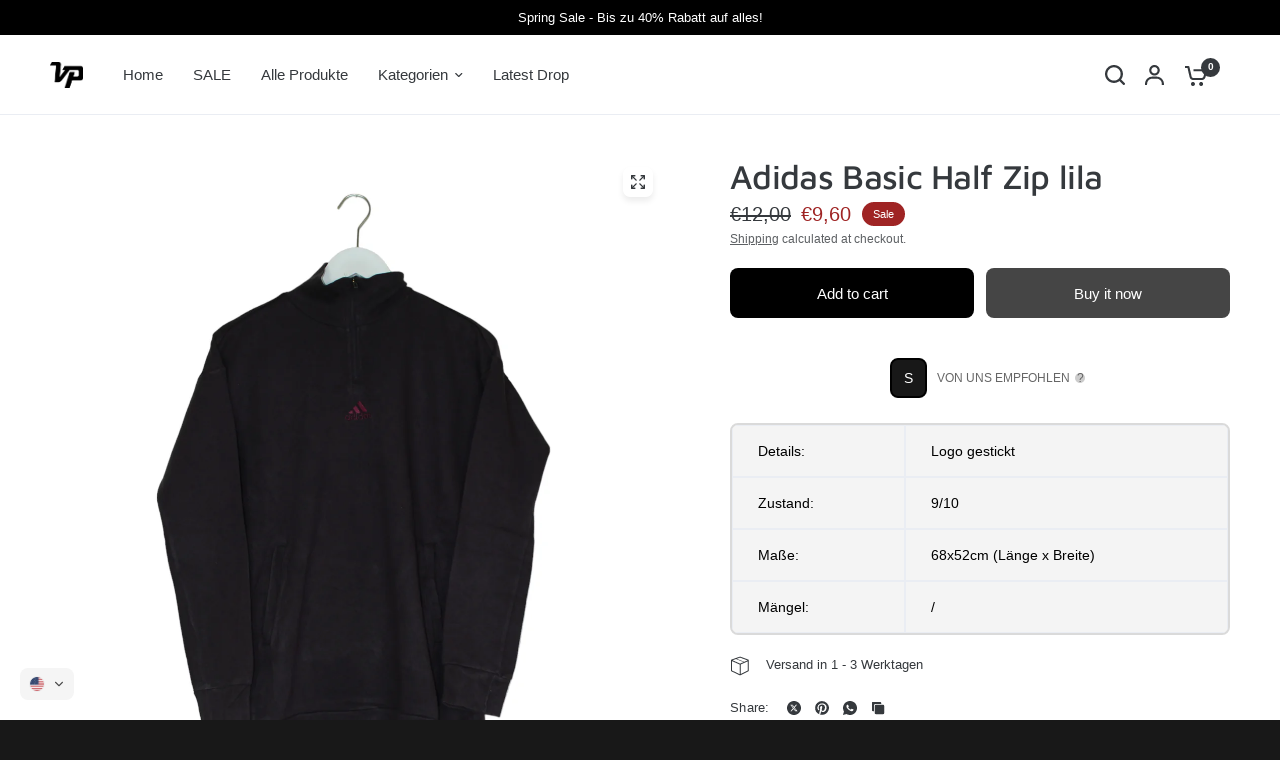

--- FILE ---
content_type: text/html; charset=utf-8
request_url: https://vintageplugy.de/en/products/adidas-basic-half-zip-lila
body_size: 43700
content:
<!doctype html><html class="no-js" lang="en" dir="ltr">
<head>
	<meta charset="utf-8">
	<meta http-equiv="X-UA-Compatible" content="IE=edge,chrome=1">
	<meta name="viewport" content="width=device-width, initial-scale=1, maximum-scale=5, viewport-fit=cover">
	<meta name="theme-color" content="#ffffff">
	<link rel="canonical" href="https://vintageplugy.de/en/products/adidas-basic-half-zip-lila">
	<link rel="preconnect" href="https://cdn.shopify.com" crossorigin>
	<link rel="preload" as="style" href="//vintageplugy.de/cdn/shop/t/12/assets/app.css?v=121199837508744416621744537031">
<link rel="preload" as="style" href="//vintageplugy.de/cdn/shop/t/12/assets/product-grid.css?v=182556147575089601361744537032">
<link rel="preload" as="style" href="//vintageplugy.de/cdn/shop/t/12/assets/product.css?v=50599805687293665471744537032">
<link rel="preload" as="image" href="//vintageplugy.de/cdn/shop/files/33-PhotoRoom_058c3891-bc4b-42bd-bef0-088127479a79.png?v=1703421371&width=345" imagesrcset="//vintageplugy.de/cdn/shop/files/33-PhotoRoom_058c3891-bc4b-42bd-bef0-088127479a79.png?v=1703421371&width=345 345w,//vintageplugy.de/cdn/shop/files/33-PhotoRoom_058c3891-bc4b-42bd-bef0-088127479a79.png?v=1703421371&width=610 610w,//vintageplugy.de/cdn/shop/files/33-PhotoRoom_058c3891-bc4b-42bd-bef0-088127479a79.png?v=1703421371&width=1220 1220w" imagesizes="auto">




<link rel="preload" as="script" href="//vintageplugy.de/cdn/shop/t/12/assets/animations.min.js?v=147813703405119417831744537031">

<link rel="preload" as="script" href="//vintageplugy.de/cdn/shop/t/12/assets/header.js?v=6094887744313169711744537032">
<link rel="preload" as="script" href="//vintageplugy.de/cdn/shop/t/12/assets/vendor.min.js?v=3813312436454354751744537033">
<link rel="preload" as="script" href="//vintageplugy.de/cdn/shop/t/12/assets/app.js?v=91368911961534120321744537031">

<script>
window.lazySizesConfig = window.lazySizesConfig || {};
window.lazySizesConfig.expand = 250;
window.lazySizesConfig.loadMode = 1;
window.lazySizesConfig.loadHidden = false;
</script>


	<link rel="icon" type="image/png" href="//vintageplugy.de/cdn/shop/files/instagram_logo-1.jpg?crop=center&height=32&v=1704924518&width=32">

	<title>
	Vintage Adidas Basic Half Zip lila &ndash; vintageplugy
	</title>

	
	<meta name="description" content="Entdecke jetzt einzigartige Vintage- und Secondhand-Sportswear. Hochwertige Vintage Shirts, Retro-Sweater und Sammlerstücke – nachhaltig, stilvoll und geprüft auf Qualität. Jetzt online stöbern!">
	
<link rel="preconnect" href="https://fonts.shopifycdn.com" crossorigin>

<meta property="og:site_name" content="vintageplugy">
<meta property="og:url" content="https://vintageplugy.de/en/products/adidas-basic-half-zip-lila">
<meta property="og:title" content="Vintage Adidas Basic Half Zip lila">
<meta property="og:type" content="product">
<meta property="og:description" content="Entdecke jetzt einzigartige Vintage- und Secondhand-Sportswear. Hochwertige Vintage Shirts, Retro-Sweater und Sammlerstücke – nachhaltig, stilvoll und geprüft auf Qualität. Jetzt online stöbern!"><meta property="og:image" content="http://vintageplugy.de/cdn/shop/files/33-PhotoRoom_058c3891-bc4b-42bd-bef0-088127479a79.png?v=1703421371">
  <meta property="og:image:secure_url" content="https://vintageplugy.de/cdn/shop/files/33-PhotoRoom_058c3891-bc4b-42bd-bef0-088127479a79.png?v=1703421371">
  <meta property="og:image:width" content="3200">
  <meta property="og:image:height" content="3934"><meta property="og:price:amount" content="9,60">
  <meta property="og:price:currency" content="EUR"><meta name="twitter:card" content="summary_large_image">
<meta name="twitter:title" content="Vintage Adidas Basic Half Zip lila">
<meta name="twitter:description" content="Entdecke jetzt einzigartige Vintage- und Secondhand-Sportswear. Hochwertige Vintage Shirts, Retro-Sweater und Sammlerstücke – nachhaltig, stilvoll und geprüft auf Qualität. Jetzt online stöbern!">


	<link href="//vintageplugy.de/cdn/shop/t/12/assets/app.css?v=121199837508744416621744537031" rel="stylesheet" type="text/css" media="all" />
	<link href="//vintageplugy.de/cdn/shop/t/12/assets/product-grid.css?v=182556147575089601361744537032" rel="stylesheet" type="text/css" media="all" />

	<style data-shopify>
	@font-face {
  font-family: "Maven Pro";
  font-weight: 400;
  font-style: normal;
  font-display: swap;
  src: url("//vintageplugy.de/cdn/fonts/maven_pro/mavenpro_n4.c68ed1d8b5c0af622b14d3bb80bf3ead8907ac11.woff2") format("woff2"),
       url("//vintageplugy.de/cdn/fonts/maven_pro/mavenpro_n4.522bf9c765ae9601c2a4846d60057ced1efdcde2.woff") format("woff");
}

@font-face {
  font-family: "Maven Pro";
  font-weight: 500;
  font-style: normal;
  font-display: swap;
  src: url("//vintageplugy.de/cdn/fonts/maven_pro/mavenpro_n5.ce007c5b78ce56cdb6d8a7dfd4b878f24918d849.woff2") format("woff2"),
       url("//vintageplugy.de/cdn/fonts/maven_pro/mavenpro_n5.78e546abb11d6cec06c98294cd91a76466b42d41.woff") format("woff");
}

@font-face {
  font-family: "Maven Pro";
  font-weight: 600;
  font-style: normal;
  font-display: swap;
  src: url("//vintageplugy.de/cdn/fonts/maven_pro/mavenpro_n6.05e6df69bb75d015ee18df5f5798f1259a61f1c5.woff2") format("woff2"),
       url("//vintageplugy.de/cdn/fonts/maven_pro/mavenpro_n6.2a247e47cebb2168b097c70ce14ff7d72107293f.woff") format("woff");
}


		@font-face {
  font-family: "Maven Pro";
  font-weight: 700;
  font-style: normal;
  font-display: swap;
  src: url("//vintageplugy.de/cdn/fonts/maven_pro/mavenpro_n7.1cf8ef6e1971df8c9c821bcb73da0b10e0c49a8b.woff2") format("woff2"),
       url("//vintageplugy.de/cdn/fonts/maven_pro/mavenpro_n7.1ecc5b9854a5f30ff1b42559ffcca41d24759633.woff") format("woff");
}

@font-face {
  font-family: "Maven Pro";
  font-weight: 400;
  font-style: normal;
  font-display: swap;
  src: url("//vintageplugy.de/cdn/fonts/maven_pro/mavenpro_n4.c68ed1d8b5c0af622b14d3bb80bf3ead8907ac11.woff2") format("woff2"),
       url("//vintageplugy.de/cdn/fonts/maven_pro/mavenpro_n4.522bf9c765ae9601c2a4846d60057ced1efdcde2.woff") format("woff");
}

h1,h2,h3,h4,h5,h6,
	.h1,.h2,.h3,.h4,.h5,.h6,
	.logolink.text-logo,
	.heading-font,
	.h1-xlarge,
	.h1-large,
	blockquote p,
	blockquote span,
	.customer-addresses .my-address .address-index {
		font-style: normal;
		font-weight: 700;
		font-family: "Maven Pro", sans-serif;
	}
	body,
	.body-font,
	.thb-product-detail .product-title {
		font-style: normal;
		font-weight: 400;
		font-family: "Maven Pro", sans-serif;
	}
	:root {
		--mobile-swipe-width: calc(90vw - 15px);
		--grid-width: 1280px;
		--grid-width-row: 1380px;
		--font-body-scale: 1.0;
		--font-body-line-height-scale: 0.9;
		--font-body-letter-spacing: 0.0em;
		--font-announcement-scale: 1.0;
		--font-body-medium-weight: 500;
    --font-body-bold-weight: 600;
		--font-heading-scale: 1.0;
		--font-heading-line-height-scale: 1.0;
		--font-heading-letter-spacing: -0.02em;
		--font-navigation-scale: 1.0;
		--font-product-price-scale: 1.0;
		--font-product-title-scale: 1.0;
		--font-product-title-line-height-scale: 0.9;
		--button-letter-spacing: 0.0em;

		--block-border-radius: 14px;
		--button-border-radius: 8px;
		--input-border-radius: 6px;

		--bg-body: #ffffff;
		--bg-body-rgb: 255,255,255;
		--bg-body-darken: #f7f7f7;
		--payment-terms-background-color: #ffffff;
		
		--color-body: #35393d;
		--color-body-rgb: 53,57,61;
		--color-heading: #24282b;
		--color-heading-rgb: 36,40,43;

		--color-accent: #000000;
		--color-accent-hover: #000000;
		--color-accent-rgb: 0,0,0;
		--color-border: #eaedf3;
		--color-form-border: #d3d3d3;
		--color-overlay-rgb: 159,163,167;

		--shopify-accelerated-checkout-button-block-size: 50px;
		--shopify-accelerated-checkout-inline-alignment: center;
		--shopify-accelerated-checkout-skeleton-animation-duration: 0.25s;
		--shopify-accelerated-checkout-button-border-radius: 8px;

		--color-drawer-bg: #ffffff;
		--color-drawer-bg-rgb: 255,255,255;

		--color-announcement-bar-text: #ffffff;
		--color-announcement-bar-bg: #000000;

		--color-secondary-menu-text: #2c2d2e;
		--color-secondary-menu-bg: #F5F5F5;

		--color-header-bg: #ffffff;
		--color-header-bg-rgb: 255,255,255;
		--color-header-text: #35393d;
		--color-header-text-rgb: 53,57,61;
		--color-header-links: #35393d;
		--color-header-links-rgb: 53,57,61;
		--color-header-links-hover: #5b5b5b;
		--color-header-links-hover-rgb: 91,91,91;
		--color-header-icons: #35393d;
		--color-header-border: #e2e2e2;

		--solid-button-background: #454545;
		--solid-button-background-hover: #333333;
		--solid-button-label: #ffffff;
		--white-button-label: #35393d;

		--color-price: #35393d;
		--color-price-rgb: 53,57,61;
		--color-price-discounted: #9f2424;

		--color-star: #FFAA47;

		--color-inventory-instock: #279A4B;
		--color-inventory-lowstock: #e97f32;--section-spacing-mobile: 0px;
		--section-spacing-desktop: 70px;--color-product-card-bg: #ffffff;--color-article-card-bg: #ececec;--color-badge-text: #ffffff;
		--color-badge-sold-out: #1d1d1d;
		--color-badge-sale: #9f2424;
		--color-badge-preorder: #666666;
		--badge-corner-radius: 14px;


		--color-footer-heading: #202020;
		--color-footer-heading-rgb: 32,32,32;
		--color-footer-text: #5b5b5b;
		--color-footer-text-rgb: 91,91,91;
		--color-footer-link: #5b5b5b;
		--color-footer-link-hover: #313131;
		--color-footer-border: #3e4045;
		--color-footer-border-rgb: 62,64,69;
		--color-footer-bg: #f2f2f2;
	}



</style>


	<script>
		window.theme = window.theme || {};
		theme = {
			settings: {
				money_with_currency_format:"€{{amount_with_comma_separator}}",
				cart_drawer:true},
			routes: {
				root_url: '/en',
				cart_url: '/en/cart',
				cart_add_url: '/en/cart/add',
				search_url: '/en/search',
				cart_change_url: '/en/cart/change',
				cart_update_url: '/en/cart/update',
				predictive_search_url: '/en/search/suggest',
			},
			variantStrings: {
        addToCart: `Add to cart`,
        soldOut: `Sold out`,
        unavailable: `Unavailable`,
        preOrder: `Pre-order`,
      },
			strings: {
				requiresTerms: `You must agree with the terms and conditions of sales to check out`,
				shippingEstimatorNoResults: `Sorry, we do not ship to your address.`,
				shippingEstimatorOneResult: `There is one shipping rate for your address:`,
				shippingEstimatorMultipleResults: `There are several shipping rates for your address:`,
				shippingEstimatorError: `One or more error occurred while retrieving shipping rates:`
			}
		};
	</script>
	<script>window.performance && window.performance.mark && window.performance.mark('shopify.content_for_header.start');</script><meta name="google-site-verification" content="yrUjAXvI--h6EcmnZIokAQCLVmPCIsx7r0qwtlLKcJk">
<meta id="shopify-digital-wallet" name="shopify-digital-wallet" content="/72944156998/digital_wallets/dialog">
<meta name="shopify-checkout-api-token" content="16158cc91e63d5d04aff8af3abc99ff6">
<meta id="in-context-paypal-metadata" data-shop-id="72944156998" data-venmo-supported="false" data-environment="production" data-locale="en_US" data-paypal-v4="true" data-currency="EUR">
<link rel="alternate" hreflang="x-default" href="https://vintageplugy.de/products/adidas-basic-half-zip-lila">
<link rel="alternate" hreflang="de" href="https://vintageplugy.de/products/adidas-basic-half-zip-lila">
<link rel="alternate" hreflang="fr" href="https://vintageplugy.de/fr/products/adidas-basic-half-zip-lila">
<link rel="alternate" hreflang="en" href="https://vintageplugy.de/en/products/adidas-basic-half-zip-lila">
<link rel="alternate" hreflang="es" href="https://vintageplugy.de/es/products/adidas-basic-half-zip-lila">
<link rel="alternate" hreflang="de-AT" href="https://vintageplugy-3164.myshopify.com/products/adidas-basic-half-zip-lila">
<link rel="alternate" hreflang="fr-AT" href="https://vintageplugy-3164.myshopify.com/fr/products/adidas-basic-half-zip-lila">
<link rel="alternate" hreflang="en-AT" href="https://vintageplugy-3164.myshopify.com/en/products/adidas-basic-half-zip-lila">
<link rel="alternate" hreflang="es-AT" href="https://vintageplugy-3164.myshopify.com/es/products/adidas-basic-half-zip-lila">
<link rel="alternate" hreflang="de-BE" href="https://vintageplugy-3164.myshopify.com/products/adidas-basic-half-zip-lila">
<link rel="alternate" hreflang="fr-BE" href="https://vintageplugy-3164.myshopify.com/fr/products/adidas-basic-half-zip-lila">
<link rel="alternate" hreflang="en-BE" href="https://vintageplugy-3164.myshopify.com/en/products/adidas-basic-half-zip-lila">
<link rel="alternate" hreflang="es-BE" href="https://vintageplugy-3164.myshopify.com/es/products/adidas-basic-half-zip-lila">
<link rel="alternate" hreflang="de-BG" href="https://vintageplugy-3164.myshopify.com/products/adidas-basic-half-zip-lila">
<link rel="alternate" hreflang="fr-BG" href="https://vintageplugy-3164.myshopify.com/fr/products/adidas-basic-half-zip-lila">
<link rel="alternate" hreflang="en-BG" href="https://vintageplugy-3164.myshopify.com/en/products/adidas-basic-half-zip-lila">
<link rel="alternate" hreflang="es-BG" href="https://vintageplugy-3164.myshopify.com/es/products/adidas-basic-half-zip-lila">
<link rel="alternate" hreflang="de-HR" href="https://vintageplugy-3164.myshopify.com/products/adidas-basic-half-zip-lila">
<link rel="alternate" hreflang="fr-HR" href="https://vintageplugy-3164.myshopify.com/fr/products/adidas-basic-half-zip-lila">
<link rel="alternate" hreflang="en-HR" href="https://vintageplugy-3164.myshopify.com/en/products/adidas-basic-half-zip-lila">
<link rel="alternate" hreflang="es-HR" href="https://vintageplugy-3164.myshopify.com/es/products/adidas-basic-half-zip-lila">
<link rel="alternate" hreflang="de-CY" href="https://vintageplugy-3164.myshopify.com/products/adidas-basic-half-zip-lila">
<link rel="alternate" hreflang="fr-CY" href="https://vintageplugy-3164.myshopify.com/fr/products/adidas-basic-half-zip-lila">
<link rel="alternate" hreflang="en-CY" href="https://vintageplugy-3164.myshopify.com/en/products/adidas-basic-half-zip-lila">
<link rel="alternate" hreflang="es-CY" href="https://vintageplugy-3164.myshopify.com/es/products/adidas-basic-half-zip-lila">
<link rel="alternate" hreflang="de-CZ" href="https://vintageplugy-3164.myshopify.com/products/adidas-basic-half-zip-lila">
<link rel="alternate" hreflang="fr-CZ" href="https://vintageplugy-3164.myshopify.com/fr/products/adidas-basic-half-zip-lila">
<link rel="alternate" hreflang="en-CZ" href="https://vintageplugy-3164.myshopify.com/en/products/adidas-basic-half-zip-lila">
<link rel="alternate" hreflang="es-CZ" href="https://vintageplugy-3164.myshopify.com/es/products/adidas-basic-half-zip-lila">
<link rel="alternate" hreflang="de-DK" href="https://vintageplugy-3164.myshopify.com/products/adidas-basic-half-zip-lila">
<link rel="alternate" hreflang="fr-DK" href="https://vintageplugy-3164.myshopify.com/fr/products/adidas-basic-half-zip-lila">
<link rel="alternate" hreflang="en-DK" href="https://vintageplugy-3164.myshopify.com/en/products/adidas-basic-half-zip-lila">
<link rel="alternate" hreflang="es-DK" href="https://vintageplugy-3164.myshopify.com/es/products/adidas-basic-half-zip-lila">
<link rel="alternate" hreflang="de-EE" href="https://vintageplugy-3164.myshopify.com/products/adidas-basic-half-zip-lila">
<link rel="alternate" hreflang="fr-EE" href="https://vintageplugy-3164.myshopify.com/fr/products/adidas-basic-half-zip-lila">
<link rel="alternate" hreflang="en-EE" href="https://vintageplugy-3164.myshopify.com/en/products/adidas-basic-half-zip-lila">
<link rel="alternate" hreflang="es-EE" href="https://vintageplugy-3164.myshopify.com/es/products/adidas-basic-half-zip-lila">
<link rel="alternate" hreflang="de-FI" href="https://vintageplugy-3164.myshopify.com/products/adidas-basic-half-zip-lila">
<link rel="alternate" hreflang="fr-FI" href="https://vintageplugy-3164.myshopify.com/fr/products/adidas-basic-half-zip-lila">
<link rel="alternate" hreflang="en-FI" href="https://vintageplugy-3164.myshopify.com/en/products/adidas-basic-half-zip-lila">
<link rel="alternate" hreflang="es-FI" href="https://vintageplugy-3164.myshopify.com/es/products/adidas-basic-half-zip-lila">
<link rel="alternate" hreflang="de-FR" href="https://vintageplugy-3164.myshopify.com/products/adidas-basic-half-zip-lila">
<link rel="alternate" hreflang="fr-FR" href="https://vintageplugy-3164.myshopify.com/fr/products/adidas-basic-half-zip-lila">
<link rel="alternate" hreflang="en-FR" href="https://vintageplugy-3164.myshopify.com/en/products/adidas-basic-half-zip-lila">
<link rel="alternate" hreflang="es-FR" href="https://vintageplugy-3164.myshopify.com/es/products/adidas-basic-half-zip-lila">
<link rel="alternate" hreflang="de-GR" href="https://vintageplugy-3164.myshopify.com/products/adidas-basic-half-zip-lila">
<link rel="alternate" hreflang="fr-GR" href="https://vintageplugy-3164.myshopify.com/fr/products/adidas-basic-half-zip-lila">
<link rel="alternate" hreflang="en-GR" href="https://vintageplugy-3164.myshopify.com/en/products/adidas-basic-half-zip-lila">
<link rel="alternate" hreflang="es-GR" href="https://vintageplugy-3164.myshopify.com/es/products/adidas-basic-half-zip-lila">
<link rel="alternate" hreflang="de-HU" href="https://vintageplugy-3164.myshopify.com/products/adidas-basic-half-zip-lila">
<link rel="alternate" hreflang="fr-HU" href="https://vintageplugy-3164.myshopify.com/fr/products/adidas-basic-half-zip-lila">
<link rel="alternate" hreflang="en-HU" href="https://vintageplugy-3164.myshopify.com/en/products/adidas-basic-half-zip-lila">
<link rel="alternate" hreflang="es-HU" href="https://vintageplugy-3164.myshopify.com/es/products/adidas-basic-half-zip-lila">
<link rel="alternate" hreflang="de-IE" href="https://vintageplugy-3164.myshopify.com/products/adidas-basic-half-zip-lila">
<link rel="alternate" hreflang="fr-IE" href="https://vintageplugy-3164.myshopify.com/fr/products/adidas-basic-half-zip-lila">
<link rel="alternate" hreflang="en-IE" href="https://vintageplugy-3164.myshopify.com/en/products/adidas-basic-half-zip-lila">
<link rel="alternate" hreflang="es-IE" href="https://vintageplugy-3164.myshopify.com/es/products/adidas-basic-half-zip-lila">
<link rel="alternate" hreflang="de-IT" href="https://vintageplugy-3164.myshopify.com/products/adidas-basic-half-zip-lila">
<link rel="alternate" hreflang="fr-IT" href="https://vintageplugy-3164.myshopify.com/fr/products/adidas-basic-half-zip-lila">
<link rel="alternate" hreflang="en-IT" href="https://vintageplugy-3164.myshopify.com/en/products/adidas-basic-half-zip-lila">
<link rel="alternate" hreflang="es-IT" href="https://vintageplugy-3164.myshopify.com/es/products/adidas-basic-half-zip-lila">
<link rel="alternate" hreflang="de-LV" href="https://vintageplugy-3164.myshopify.com/products/adidas-basic-half-zip-lila">
<link rel="alternate" hreflang="fr-LV" href="https://vintageplugy-3164.myshopify.com/fr/products/adidas-basic-half-zip-lila">
<link rel="alternate" hreflang="en-LV" href="https://vintageplugy-3164.myshopify.com/en/products/adidas-basic-half-zip-lila">
<link rel="alternate" hreflang="es-LV" href="https://vintageplugy-3164.myshopify.com/es/products/adidas-basic-half-zip-lila">
<link rel="alternate" hreflang="de-LT" href="https://vintageplugy-3164.myshopify.com/products/adidas-basic-half-zip-lila">
<link rel="alternate" hreflang="fr-LT" href="https://vintageplugy-3164.myshopify.com/fr/products/adidas-basic-half-zip-lila">
<link rel="alternate" hreflang="en-LT" href="https://vintageplugy-3164.myshopify.com/en/products/adidas-basic-half-zip-lila">
<link rel="alternate" hreflang="es-LT" href="https://vintageplugy-3164.myshopify.com/es/products/adidas-basic-half-zip-lila">
<link rel="alternate" hreflang="de-LU" href="https://vintageplugy-3164.myshopify.com/products/adidas-basic-half-zip-lila">
<link rel="alternate" hreflang="fr-LU" href="https://vintageplugy-3164.myshopify.com/fr/products/adidas-basic-half-zip-lila">
<link rel="alternate" hreflang="en-LU" href="https://vintageplugy-3164.myshopify.com/en/products/adidas-basic-half-zip-lila">
<link rel="alternate" hreflang="es-LU" href="https://vintageplugy-3164.myshopify.com/es/products/adidas-basic-half-zip-lila">
<link rel="alternate" hreflang="de-MT" href="https://vintageplugy-3164.myshopify.com/products/adidas-basic-half-zip-lila">
<link rel="alternate" hreflang="fr-MT" href="https://vintageplugy-3164.myshopify.com/fr/products/adidas-basic-half-zip-lila">
<link rel="alternate" hreflang="en-MT" href="https://vintageplugy-3164.myshopify.com/en/products/adidas-basic-half-zip-lila">
<link rel="alternate" hreflang="es-MT" href="https://vintageplugy-3164.myshopify.com/es/products/adidas-basic-half-zip-lila">
<link rel="alternate" hreflang="de-NL" href="https://vintageplugy-3164.myshopify.com/products/adidas-basic-half-zip-lila">
<link rel="alternate" hreflang="fr-NL" href="https://vintageplugy-3164.myshopify.com/fr/products/adidas-basic-half-zip-lila">
<link rel="alternate" hreflang="en-NL" href="https://vintageplugy-3164.myshopify.com/en/products/adidas-basic-half-zip-lila">
<link rel="alternate" hreflang="es-NL" href="https://vintageplugy-3164.myshopify.com/es/products/adidas-basic-half-zip-lila">
<link rel="alternate" hreflang="de-PL" href="https://vintageplugy-3164.myshopify.com/products/adidas-basic-half-zip-lila">
<link rel="alternate" hreflang="fr-PL" href="https://vintageplugy-3164.myshopify.com/fr/products/adidas-basic-half-zip-lila">
<link rel="alternate" hreflang="en-PL" href="https://vintageplugy-3164.myshopify.com/en/products/adidas-basic-half-zip-lila">
<link rel="alternate" hreflang="es-PL" href="https://vintageplugy-3164.myshopify.com/es/products/adidas-basic-half-zip-lila">
<link rel="alternate" hreflang="de-PT" href="https://vintageplugy-3164.myshopify.com/products/adidas-basic-half-zip-lila">
<link rel="alternate" hreflang="fr-PT" href="https://vintageplugy-3164.myshopify.com/fr/products/adidas-basic-half-zip-lila">
<link rel="alternate" hreflang="en-PT" href="https://vintageplugy-3164.myshopify.com/en/products/adidas-basic-half-zip-lila">
<link rel="alternate" hreflang="es-PT" href="https://vintageplugy-3164.myshopify.com/es/products/adidas-basic-half-zip-lila">
<link rel="alternate" hreflang="de-RO" href="https://vintageplugy-3164.myshopify.com/products/adidas-basic-half-zip-lila">
<link rel="alternate" hreflang="fr-RO" href="https://vintageplugy-3164.myshopify.com/fr/products/adidas-basic-half-zip-lila">
<link rel="alternate" hreflang="en-RO" href="https://vintageplugy-3164.myshopify.com/en/products/adidas-basic-half-zip-lila">
<link rel="alternate" hreflang="es-RO" href="https://vintageplugy-3164.myshopify.com/es/products/adidas-basic-half-zip-lila">
<link rel="alternate" hreflang="de-SK" href="https://vintageplugy-3164.myshopify.com/products/adidas-basic-half-zip-lila">
<link rel="alternate" hreflang="fr-SK" href="https://vintageplugy-3164.myshopify.com/fr/products/adidas-basic-half-zip-lila">
<link rel="alternate" hreflang="en-SK" href="https://vintageplugy-3164.myshopify.com/en/products/adidas-basic-half-zip-lila">
<link rel="alternate" hreflang="es-SK" href="https://vintageplugy-3164.myshopify.com/es/products/adidas-basic-half-zip-lila">
<link rel="alternate" hreflang="de-SI" href="https://vintageplugy-3164.myshopify.com/products/adidas-basic-half-zip-lila">
<link rel="alternate" hreflang="fr-SI" href="https://vintageplugy-3164.myshopify.com/fr/products/adidas-basic-half-zip-lila">
<link rel="alternate" hreflang="en-SI" href="https://vintageplugy-3164.myshopify.com/en/products/adidas-basic-half-zip-lila">
<link rel="alternate" hreflang="es-SI" href="https://vintageplugy-3164.myshopify.com/es/products/adidas-basic-half-zip-lila">
<link rel="alternate" hreflang="de-ES" href="https://vintageplugy-3164.myshopify.com/products/adidas-basic-half-zip-lila">
<link rel="alternate" hreflang="fr-ES" href="https://vintageplugy-3164.myshopify.com/fr/products/adidas-basic-half-zip-lila">
<link rel="alternate" hreflang="en-ES" href="https://vintageplugy-3164.myshopify.com/en/products/adidas-basic-half-zip-lila">
<link rel="alternate" hreflang="es-ES" href="https://vintageplugy-3164.myshopify.com/es/products/adidas-basic-half-zip-lila">
<link rel="alternate" hreflang="de-SE" href="https://vintageplugy-3164.myshopify.com/products/adidas-basic-half-zip-lila">
<link rel="alternate" hreflang="fr-SE" href="https://vintageplugy-3164.myshopify.com/fr/products/adidas-basic-half-zip-lila">
<link rel="alternate" hreflang="en-SE" href="https://vintageplugy-3164.myshopify.com/en/products/adidas-basic-half-zip-lila">
<link rel="alternate" hreflang="es-SE" href="https://vintageplugy-3164.myshopify.com/es/products/adidas-basic-half-zip-lila">
<link rel="alternate" type="application/json+oembed" href="https://vintageplugy.de/en/products/adidas-basic-half-zip-lila.oembed">
<script async="async" src="/checkouts/internal/preloads.js?locale=en-DE"></script>
<link rel="preconnect" href="https://shop.app" crossorigin="anonymous">
<script async="async" src="https://shop.app/checkouts/internal/preloads.js?locale=en-DE&shop_id=72944156998" crossorigin="anonymous"></script>
<script id="apple-pay-shop-capabilities" type="application/json">{"shopId":72944156998,"countryCode":"DE","currencyCode":"EUR","merchantCapabilities":["supports3DS"],"merchantId":"gid:\/\/shopify\/Shop\/72944156998","merchantName":"vintageplugy","requiredBillingContactFields":["postalAddress","email"],"requiredShippingContactFields":["postalAddress","email"],"shippingType":"shipping","supportedNetworks":["visa","maestro","masterCard","amex"],"total":{"type":"pending","label":"vintageplugy","amount":"1.00"},"shopifyPaymentsEnabled":true,"supportsSubscriptions":true}</script>
<script id="shopify-features" type="application/json">{"accessToken":"16158cc91e63d5d04aff8af3abc99ff6","betas":["rich-media-storefront-analytics"],"domain":"vintageplugy.de","predictiveSearch":true,"shopId":72944156998,"locale":"en"}</script>
<script>var Shopify = Shopify || {};
Shopify.shop = "vintageplugy-3164.myshopify.com";
Shopify.locale = "en";
Shopify.currency = {"active":"EUR","rate":"1.0"};
Shopify.country = "DE";
Shopify.theme = {"name":"Aktualisierte Kopie von Kopie von Neuer Shop","id":179357155654,"schema_name":"Vision","schema_version":"8.2.0","theme_store_id":2053,"role":"main"};
Shopify.theme.handle = "null";
Shopify.theme.style = {"id":null,"handle":null};
Shopify.cdnHost = "vintageplugy.de/cdn";
Shopify.routes = Shopify.routes || {};
Shopify.routes.root = "/en/";</script>
<script type="module">!function(o){(o.Shopify=o.Shopify||{}).modules=!0}(window);</script>
<script>!function(o){function n(){var o=[];function n(){o.push(Array.prototype.slice.apply(arguments))}return n.q=o,n}var t=o.Shopify=o.Shopify||{};t.loadFeatures=n(),t.autoloadFeatures=n()}(window);</script>
<script>
  window.ShopifyPay = window.ShopifyPay || {};
  window.ShopifyPay.apiHost = "shop.app\/pay";
  window.ShopifyPay.redirectState = null;
</script>
<script id="shop-js-analytics" type="application/json">{"pageType":"product"}</script>
<script defer="defer" async type="module" src="//vintageplugy.de/cdn/shopifycloud/shop-js/modules/v2/client.init-shop-cart-sync_BT-GjEfc.en.esm.js"></script>
<script defer="defer" async type="module" src="//vintageplugy.de/cdn/shopifycloud/shop-js/modules/v2/chunk.common_D58fp_Oc.esm.js"></script>
<script defer="defer" async type="module" src="//vintageplugy.de/cdn/shopifycloud/shop-js/modules/v2/chunk.modal_xMitdFEc.esm.js"></script>
<script type="module">
  await import("//vintageplugy.de/cdn/shopifycloud/shop-js/modules/v2/client.init-shop-cart-sync_BT-GjEfc.en.esm.js");
await import("//vintageplugy.de/cdn/shopifycloud/shop-js/modules/v2/chunk.common_D58fp_Oc.esm.js");
await import("//vintageplugy.de/cdn/shopifycloud/shop-js/modules/v2/chunk.modal_xMitdFEc.esm.js");

  window.Shopify.SignInWithShop?.initShopCartSync?.({"fedCMEnabled":true,"windoidEnabled":true});

</script>
<script>
  window.Shopify = window.Shopify || {};
  if (!window.Shopify.featureAssets) window.Shopify.featureAssets = {};
  window.Shopify.featureAssets['shop-js'] = {"shop-cart-sync":["modules/v2/client.shop-cart-sync_DZOKe7Ll.en.esm.js","modules/v2/chunk.common_D58fp_Oc.esm.js","modules/v2/chunk.modal_xMitdFEc.esm.js"],"init-fed-cm":["modules/v2/client.init-fed-cm_B6oLuCjv.en.esm.js","modules/v2/chunk.common_D58fp_Oc.esm.js","modules/v2/chunk.modal_xMitdFEc.esm.js"],"shop-cash-offers":["modules/v2/client.shop-cash-offers_D2sdYoxE.en.esm.js","modules/v2/chunk.common_D58fp_Oc.esm.js","modules/v2/chunk.modal_xMitdFEc.esm.js"],"shop-login-button":["modules/v2/client.shop-login-button_QeVjl5Y3.en.esm.js","modules/v2/chunk.common_D58fp_Oc.esm.js","modules/v2/chunk.modal_xMitdFEc.esm.js"],"pay-button":["modules/v2/client.pay-button_DXTOsIq6.en.esm.js","modules/v2/chunk.common_D58fp_Oc.esm.js","modules/v2/chunk.modal_xMitdFEc.esm.js"],"shop-button":["modules/v2/client.shop-button_DQZHx9pm.en.esm.js","modules/v2/chunk.common_D58fp_Oc.esm.js","modules/v2/chunk.modal_xMitdFEc.esm.js"],"avatar":["modules/v2/client.avatar_BTnouDA3.en.esm.js"],"init-windoid":["modules/v2/client.init-windoid_CR1B-cfM.en.esm.js","modules/v2/chunk.common_D58fp_Oc.esm.js","modules/v2/chunk.modal_xMitdFEc.esm.js"],"init-shop-for-new-customer-accounts":["modules/v2/client.init-shop-for-new-customer-accounts_C_vY_xzh.en.esm.js","modules/v2/client.shop-login-button_QeVjl5Y3.en.esm.js","modules/v2/chunk.common_D58fp_Oc.esm.js","modules/v2/chunk.modal_xMitdFEc.esm.js"],"init-shop-email-lookup-coordinator":["modules/v2/client.init-shop-email-lookup-coordinator_BI7n9ZSv.en.esm.js","modules/v2/chunk.common_D58fp_Oc.esm.js","modules/v2/chunk.modal_xMitdFEc.esm.js"],"init-shop-cart-sync":["modules/v2/client.init-shop-cart-sync_BT-GjEfc.en.esm.js","modules/v2/chunk.common_D58fp_Oc.esm.js","modules/v2/chunk.modal_xMitdFEc.esm.js"],"shop-toast-manager":["modules/v2/client.shop-toast-manager_DiYdP3xc.en.esm.js","modules/v2/chunk.common_D58fp_Oc.esm.js","modules/v2/chunk.modal_xMitdFEc.esm.js"],"init-customer-accounts":["modules/v2/client.init-customer-accounts_D9ZNqS-Q.en.esm.js","modules/v2/client.shop-login-button_QeVjl5Y3.en.esm.js","modules/v2/chunk.common_D58fp_Oc.esm.js","modules/v2/chunk.modal_xMitdFEc.esm.js"],"init-customer-accounts-sign-up":["modules/v2/client.init-customer-accounts-sign-up_iGw4briv.en.esm.js","modules/v2/client.shop-login-button_QeVjl5Y3.en.esm.js","modules/v2/chunk.common_D58fp_Oc.esm.js","modules/v2/chunk.modal_xMitdFEc.esm.js"],"shop-follow-button":["modules/v2/client.shop-follow-button_CqMgW2wH.en.esm.js","modules/v2/chunk.common_D58fp_Oc.esm.js","modules/v2/chunk.modal_xMitdFEc.esm.js"],"checkout-modal":["modules/v2/client.checkout-modal_xHeaAweL.en.esm.js","modules/v2/chunk.common_D58fp_Oc.esm.js","modules/v2/chunk.modal_xMitdFEc.esm.js"],"shop-login":["modules/v2/client.shop-login_D91U-Q7h.en.esm.js","modules/v2/chunk.common_D58fp_Oc.esm.js","modules/v2/chunk.modal_xMitdFEc.esm.js"],"lead-capture":["modules/v2/client.lead-capture_BJmE1dJe.en.esm.js","modules/v2/chunk.common_D58fp_Oc.esm.js","modules/v2/chunk.modal_xMitdFEc.esm.js"],"payment-terms":["modules/v2/client.payment-terms_Ci9AEqFq.en.esm.js","modules/v2/chunk.common_D58fp_Oc.esm.js","modules/v2/chunk.modal_xMitdFEc.esm.js"]};
</script>
<script id="__st">var __st={"a":72944156998,"offset":3600,"reqid":"b707814e-73fa-40c6-93b0-7aeba1ccc78c-1769317864","pageurl":"vintageplugy.de\/en\/products\/adidas-basic-half-zip-lila","u":"6e6ccb48c7b0","p":"product","rtyp":"product","rid":8727514579270};</script>
<script>window.ShopifyPaypalV4VisibilityTracking = true;</script>
<script id="captcha-bootstrap">!function(){'use strict';const t='contact',e='account',n='new_comment',o=[[t,t],['blogs',n],['comments',n],[t,'customer']],c=[[e,'customer_login'],[e,'guest_login'],[e,'recover_customer_password'],[e,'create_customer']],r=t=>t.map((([t,e])=>`form[action*='/${t}']:not([data-nocaptcha='true']) input[name='form_type'][value='${e}']`)).join(','),a=t=>()=>t?[...document.querySelectorAll(t)].map((t=>t.form)):[];function s(){const t=[...o],e=r(t);return a(e)}const i='password',u='form_key',d=['recaptcha-v3-token','g-recaptcha-response','h-captcha-response',i],f=()=>{try{return window.sessionStorage}catch{return}},m='__shopify_v',_=t=>t.elements[u];function p(t,e,n=!1){try{const o=window.sessionStorage,c=JSON.parse(o.getItem(e)),{data:r}=function(t){const{data:e,action:n}=t;return t[m]||n?{data:e,action:n}:{data:t,action:n}}(c);for(const[e,n]of Object.entries(r))t.elements[e]&&(t.elements[e].value=n);n&&o.removeItem(e)}catch(o){console.error('form repopulation failed',{error:o})}}const l='form_type',E='cptcha';function T(t){t.dataset[E]=!0}const w=window,h=w.document,L='Shopify',v='ce_forms',y='captcha';let A=!1;((t,e)=>{const n=(g='f06e6c50-85a8-45c8-87d0-21a2b65856fe',I='https://cdn.shopify.com/shopifycloud/storefront-forms-hcaptcha/ce_storefront_forms_captcha_hcaptcha.v1.5.2.iife.js',D={infoText:'Protected by hCaptcha',privacyText:'Privacy',termsText:'Terms'},(t,e,n)=>{const o=w[L][v],c=o.bindForm;if(c)return c(t,g,e,D).then(n);var r;o.q.push([[t,g,e,D],n]),r=I,A||(h.body.append(Object.assign(h.createElement('script'),{id:'captcha-provider',async:!0,src:r})),A=!0)});var g,I,D;w[L]=w[L]||{},w[L][v]=w[L][v]||{},w[L][v].q=[],w[L][y]=w[L][y]||{},w[L][y].protect=function(t,e){n(t,void 0,e),T(t)},Object.freeze(w[L][y]),function(t,e,n,w,h,L){const[v,y,A,g]=function(t,e,n){const i=e?o:[],u=t?c:[],d=[...i,...u],f=r(d),m=r(i),_=r(d.filter((([t,e])=>n.includes(e))));return[a(f),a(m),a(_),s()]}(w,h,L),I=t=>{const e=t.target;return e instanceof HTMLFormElement?e:e&&e.form},D=t=>v().includes(t);t.addEventListener('submit',(t=>{const e=I(t);if(!e)return;const n=D(e)&&!e.dataset.hcaptchaBound&&!e.dataset.recaptchaBound,o=_(e),c=g().includes(e)&&(!o||!o.value);(n||c)&&t.preventDefault(),c&&!n&&(function(t){try{if(!f())return;!function(t){const e=f();if(!e)return;const n=_(t);if(!n)return;const o=n.value;o&&e.removeItem(o)}(t);const e=Array.from(Array(32),(()=>Math.random().toString(36)[2])).join('');!function(t,e){_(t)||t.append(Object.assign(document.createElement('input'),{type:'hidden',name:u})),t.elements[u].value=e}(t,e),function(t,e){const n=f();if(!n)return;const o=[...t.querySelectorAll(`input[type='${i}']`)].map((({name:t})=>t)),c=[...d,...o],r={};for(const[a,s]of new FormData(t).entries())c.includes(a)||(r[a]=s);n.setItem(e,JSON.stringify({[m]:1,action:t.action,data:r}))}(t,e)}catch(e){console.error('failed to persist form',e)}}(e),e.submit())}));const S=(t,e)=>{t&&!t.dataset[E]&&(n(t,e.some((e=>e===t))),T(t))};for(const o of['focusin','change'])t.addEventListener(o,(t=>{const e=I(t);D(e)&&S(e,y())}));const B=e.get('form_key'),M=e.get(l),P=B&&M;t.addEventListener('DOMContentLoaded',(()=>{const t=y();if(P)for(const e of t)e.elements[l].value===M&&p(e,B);[...new Set([...A(),...v().filter((t=>'true'===t.dataset.shopifyCaptcha))])].forEach((e=>S(e,t)))}))}(h,new URLSearchParams(w.location.search),n,t,e,['guest_login'])})(!0,!0)}();</script>
<script integrity="sha256-4kQ18oKyAcykRKYeNunJcIwy7WH5gtpwJnB7kiuLZ1E=" data-source-attribution="shopify.loadfeatures" defer="defer" src="//vintageplugy.de/cdn/shopifycloud/storefront/assets/storefront/load_feature-a0a9edcb.js" crossorigin="anonymous"></script>
<script crossorigin="anonymous" defer="defer" src="//vintageplugy.de/cdn/shopifycloud/storefront/assets/shopify_pay/storefront-65b4c6d7.js?v=20250812"></script>
<script data-source-attribution="shopify.dynamic_checkout.dynamic.init">var Shopify=Shopify||{};Shopify.PaymentButton=Shopify.PaymentButton||{isStorefrontPortableWallets:!0,init:function(){window.Shopify.PaymentButton.init=function(){};var t=document.createElement("script");t.src="https://vintageplugy.de/cdn/shopifycloud/portable-wallets/latest/portable-wallets.en.js",t.type="module",document.head.appendChild(t)}};
</script>
<script data-source-attribution="shopify.dynamic_checkout.buyer_consent">
  function portableWalletsHideBuyerConsent(e){var t=document.getElementById("shopify-buyer-consent"),n=document.getElementById("shopify-subscription-policy-button");t&&n&&(t.classList.add("hidden"),t.setAttribute("aria-hidden","true"),n.removeEventListener("click",e))}function portableWalletsShowBuyerConsent(e){var t=document.getElementById("shopify-buyer-consent"),n=document.getElementById("shopify-subscription-policy-button");t&&n&&(t.classList.remove("hidden"),t.removeAttribute("aria-hidden"),n.addEventListener("click",e))}window.Shopify?.PaymentButton&&(window.Shopify.PaymentButton.hideBuyerConsent=portableWalletsHideBuyerConsent,window.Shopify.PaymentButton.showBuyerConsent=portableWalletsShowBuyerConsent);
</script>
<script>
  function portableWalletsCleanup(e){e&&e.src&&console.error("Failed to load portable wallets script "+e.src);var t=document.querySelectorAll("shopify-accelerated-checkout .shopify-payment-button__skeleton, shopify-accelerated-checkout-cart .wallet-cart-button__skeleton"),e=document.getElementById("shopify-buyer-consent");for(let e=0;e<t.length;e++)t[e].remove();e&&e.remove()}function portableWalletsNotLoadedAsModule(e){e instanceof ErrorEvent&&"string"==typeof e.message&&e.message.includes("import.meta")&&"string"==typeof e.filename&&e.filename.includes("portable-wallets")&&(window.removeEventListener("error",portableWalletsNotLoadedAsModule),window.Shopify.PaymentButton.failedToLoad=e,"loading"===document.readyState?document.addEventListener("DOMContentLoaded",window.Shopify.PaymentButton.init):window.Shopify.PaymentButton.init())}window.addEventListener("error",portableWalletsNotLoadedAsModule);
</script>

<script type="module" src="https://vintageplugy.de/cdn/shopifycloud/portable-wallets/latest/portable-wallets.en.js" onError="portableWalletsCleanup(this)" crossorigin="anonymous"></script>
<script nomodule>
  document.addEventListener("DOMContentLoaded", portableWalletsCleanup);
</script>

<link id="shopify-accelerated-checkout-styles" rel="stylesheet" media="screen" href="https://vintageplugy.de/cdn/shopifycloud/portable-wallets/latest/accelerated-checkout-backwards-compat.css" crossorigin="anonymous">
<style id="shopify-accelerated-checkout-cart">
        #shopify-buyer-consent {
  margin-top: 1em;
  display: inline-block;
  width: 100%;
}

#shopify-buyer-consent.hidden {
  display: none;
}

#shopify-subscription-policy-button {
  background: none;
  border: none;
  padding: 0;
  text-decoration: underline;
  font-size: inherit;
  cursor: pointer;
}

#shopify-subscription-policy-button::before {
  box-shadow: none;
}

      </style>

<script>window.performance && window.performance.mark && window.performance.mark('shopify.content_for_header.end');</script> <!-- Header hook for plugins -->

	<script>document.documentElement.className = document.documentElement.className.replace('no-js', 'js');</script>
	
<!-- BEGIN app block: shopify://apps/transtore/blocks/switcher_embed_block/afeffe82-e563-4f78-90f4-f1e3d96286c3 --><script>
    (function(){
        function logChangesTS(mutations, observer) {
            let evaluateTS = document.evaluate('//*[text()[contains(.,"trans-money")]]',document,null,XPathResult.ORDERED_NODE_SNAPSHOT_TYPE,null);
            for (let iTS = 0; iTS < evaluateTS.snapshotLength; iTS++) {
                let elTS = evaluateTS.snapshotItem(iTS);
                let innerHtmlTS = elTS?.innerHTML ? elTS.innerHTML : "";
                if(innerHtmlTS && !["SCRIPT", "LINK", "STYLE", "NOSCRIPT"].includes(elTS.nodeName)){
                    elTS.innerHTML = innerHtmlTS.replaceAll("&lt;", "<").replaceAll("&gt;", ">");
                }
            }
        }
        const observerTS = new MutationObserver(logChangesTS);
        observerTS.observe(document.documentElement, { subtree : true, childList: true });
    })();

    window._transtoreStore = {
        ...(window._transtoreStore || {}),
        pageType: "product",
        cartType: '',
        currenciesEnabled: [],
        currency: {
            code: 'EUR',
            symbol: '€',
            name: 'Euro',
            active: 'EUR',
            rate: ''
        },
        product: {
            id: '8727514579270',
        },
        moneyWithCurrencyFormat: "€{{amount_with_comma_separator}} EUR",
        moneyFormat: "€{{amount_with_comma_separator}}",
        currencyCodeEnabled: 'false',
        shop: "vintageplugy.de",
        locale: "en",
        country: "DE",
        designMode: false,
        theme: {},
        cdnHost: "",
        routes: { "root": "/en" },
        market: {
            id: "52659421510",
            handle: "de"
        },
        enabledLocales: [{"shop_locale":{"locale":"de","enabled":true,"primary":true,"published":true}},{"shop_locale":{"locale":"fr","enabled":true,"primary":false,"published":true}},{"shop_locale":{"locale":"en","enabled":true,"primary":false,"published":true}},{"shop_locale":{"locale":"es","enabled":true,"primary":false,"published":true}}],
    };
    
        _transtoreStore.currenciesEnabled.push("CZK");
    
        _transtoreStore.currenciesEnabled.push("DKK");
    
        _transtoreStore.currenciesEnabled.push("EUR");
    
        _transtoreStore.currenciesEnabled.push("HUF");
    
        _transtoreStore.currenciesEnabled.push("PLN");
    
        _transtoreStore.currenciesEnabled.push("RON");
    
        _transtoreStore.currenciesEnabled.push("SEK");
    
</script>

<!-- END app block --><script src="https://cdn.shopify.com/extensions/019bca1b-e572-7c5b-aa02-883603694f1a/ts-ext-404/assets/transtore.js" type="text/javascript" defer="defer"></script>
<link href="https://cdn.shopify.com/extensions/019bca1b-e572-7c5b-aa02-883603694f1a/ts-ext-404/assets/transtore.css" rel="stylesheet" type="text/css" media="all">
<script src="https://cdn.shopify.com/extensions/4e276193-403c-423f-833c-fefed71819cf/forms-2298/assets/shopify-forms-loader.js" type="text/javascript" defer="defer"></script>
<link href="https://monorail-edge.shopifysvc.com" rel="dns-prefetch">
<script>(function(){if ("sendBeacon" in navigator && "performance" in window) {try {var session_token_from_headers = performance.getEntriesByType('navigation')[0].serverTiming.find(x => x.name == '_s').description;} catch {var session_token_from_headers = undefined;}var session_cookie_matches = document.cookie.match(/_shopify_s=([^;]*)/);var session_token_from_cookie = session_cookie_matches && session_cookie_matches.length === 2 ? session_cookie_matches[1] : "";var session_token = session_token_from_headers || session_token_from_cookie || "";function handle_abandonment_event(e) {var entries = performance.getEntries().filter(function(entry) {return /monorail-edge.shopifysvc.com/.test(entry.name);});if (!window.abandonment_tracked && entries.length === 0) {window.abandonment_tracked = true;var currentMs = Date.now();var navigation_start = performance.timing.navigationStart;var payload = {shop_id: 72944156998,url: window.location.href,navigation_start,duration: currentMs - navigation_start,session_token,page_type: "product"};window.navigator.sendBeacon("https://monorail-edge.shopifysvc.com/v1/produce", JSON.stringify({schema_id: "online_store_buyer_site_abandonment/1.1",payload: payload,metadata: {event_created_at_ms: currentMs,event_sent_at_ms: currentMs}}));}}window.addEventListener('pagehide', handle_abandonment_event);}}());</script>
<script id="web-pixels-manager-setup">(function e(e,d,r,n,o){if(void 0===o&&(o={}),!Boolean(null===(a=null===(i=window.Shopify)||void 0===i?void 0:i.analytics)||void 0===a?void 0:a.replayQueue)){var i,a;window.Shopify=window.Shopify||{};var t=window.Shopify;t.analytics=t.analytics||{};var s=t.analytics;s.replayQueue=[],s.publish=function(e,d,r){return s.replayQueue.push([e,d,r]),!0};try{self.performance.mark("wpm:start")}catch(e){}var l=function(){var e={modern:/Edge?\/(1{2}[4-9]|1[2-9]\d|[2-9]\d{2}|\d{4,})\.\d+(\.\d+|)|Firefox\/(1{2}[4-9]|1[2-9]\d|[2-9]\d{2}|\d{4,})\.\d+(\.\d+|)|Chrom(ium|e)\/(9{2}|\d{3,})\.\d+(\.\d+|)|(Maci|X1{2}).+ Version\/(15\.\d+|(1[6-9]|[2-9]\d|\d{3,})\.\d+)([,.]\d+|)( \(\w+\)|)( Mobile\/\w+|) Safari\/|Chrome.+OPR\/(9{2}|\d{3,})\.\d+\.\d+|(CPU[ +]OS|iPhone[ +]OS|CPU[ +]iPhone|CPU IPhone OS|CPU iPad OS)[ +]+(15[._]\d+|(1[6-9]|[2-9]\d|\d{3,})[._]\d+)([._]\d+|)|Android:?[ /-](13[3-9]|1[4-9]\d|[2-9]\d{2}|\d{4,})(\.\d+|)(\.\d+|)|Android.+Firefox\/(13[5-9]|1[4-9]\d|[2-9]\d{2}|\d{4,})\.\d+(\.\d+|)|Android.+Chrom(ium|e)\/(13[3-9]|1[4-9]\d|[2-9]\d{2}|\d{4,})\.\d+(\.\d+|)|SamsungBrowser\/([2-9]\d|\d{3,})\.\d+/,legacy:/Edge?\/(1[6-9]|[2-9]\d|\d{3,})\.\d+(\.\d+|)|Firefox\/(5[4-9]|[6-9]\d|\d{3,})\.\d+(\.\d+|)|Chrom(ium|e)\/(5[1-9]|[6-9]\d|\d{3,})\.\d+(\.\d+|)([\d.]+$|.*Safari\/(?![\d.]+ Edge\/[\d.]+$))|(Maci|X1{2}).+ Version\/(10\.\d+|(1[1-9]|[2-9]\d|\d{3,})\.\d+)([,.]\d+|)( \(\w+\)|)( Mobile\/\w+|) Safari\/|Chrome.+OPR\/(3[89]|[4-9]\d|\d{3,})\.\d+\.\d+|(CPU[ +]OS|iPhone[ +]OS|CPU[ +]iPhone|CPU IPhone OS|CPU iPad OS)[ +]+(10[._]\d+|(1[1-9]|[2-9]\d|\d{3,})[._]\d+)([._]\d+|)|Android:?[ /-](13[3-9]|1[4-9]\d|[2-9]\d{2}|\d{4,})(\.\d+|)(\.\d+|)|Mobile Safari.+OPR\/([89]\d|\d{3,})\.\d+\.\d+|Android.+Firefox\/(13[5-9]|1[4-9]\d|[2-9]\d{2}|\d{4,})\.\d+(\.\d+|)|Android.+Chrom(ium|e)\/(13[3-9]|1[4-9]\d|[2-9]\d{2}|\d{4,})\.\d+(\.\d+|)|Android.+(UC? ?Browser|UCWEB|U3)[ /]?(15\.([5-9]|\d{2,})|(1[6-9]|[2-9]\d|\d{3,})\.\d+)\.\d+|SamsungBrowser\/(5\.\d+|([6-9]|\d{2,})\.\d+)|Android.+MQ{2}Browser\/(14(\.(9|\d{2,})|)|(1[5-9]|[2-9]\d|\d{3,})(\.\d+|))(\.\d+|)|K[Aa][Ii]OS\/(3\.\d+|([4-9]|\d{2,})\.\d+)(\.\d+|)/},d=e.modern,r=e.legacy,n=navigator.userAgent;return n.match(d)?"modern":n.match(r)?"legacy":"unknown"}(),u="modern"===l?"modern":"legacy",c=(null!=n?n:{modern:"",legacy:""})[u],f=function(e){return[e.baseUrl,"/wpm","/b",e.hashVersion,"modern"===e.buildTarget?"m":"l",".js"].join("")}({baseUrl:d,hashVersion:r,buildTarget:u}),m=function(e){var d=e.version,r=e.bundleTarget,n=e.surface,o=e.pageUrl,i=e.monorailEndpoint;return{emit:function(e){var a=e.status,t=e.errorMsg,s=(new Date).getTime(),l=JSON.stringify({metadata:{event_sent_at_ms:s},events:[{schema_id:"web_pixels_manager_load/3.1",payload:{version:d,bundle_target:r,page_url:o,status:a,surface:n,error_msg:t},metadata:{event_created_at_ms:s}}]});if(!i)return console&&console.warn&&console.warn("[Web Pixels Manager] No Monorail endpoint provided, skipping logging."),!1;try{return self.navigator.sendBeacon.bind(self.navigator)(i,l)}catch(e){}var u=new XMLHttpRequest;try{return u.open("POST",i,!0),u.setRequestHeader("Content-Type","text/plain"),u.send(l),!0}catch(e){return console&&console.warn&&console.warn("[Web Pixels Manager] Got an unhandled error while logging to Monorail."),!1}}}}({version:r,bundleTarget:l,surface:e.surface,pageUrl:self.location.href,monorailEndpoint:e.monorailEndpoint});try{o.browserTarget=l,function(e){var d=e.src,r=e.async,n=void 0===r||r,o=e.onload,i=e.onerror,a=e.sri,t=e.scriptDataAttributes,s=void 0===t?{}:t,l=document.createElement("script"),u=document.querySelector("head"),c=document.querySelector("body");if(l.async=n,l.src=d,a&&(l.integrity=a,l.crossOrigin="anonymous"),s)for(var f in s)if(Object.prototype.hasOwnProperty.call(s,f))try{l.dataset[f]=s[f]}catch(e){}if(o&&l.addEventListener("load",o),i&&l.addEventListener("error",i),u)u.appendChild(l);else{if(!c)throw new Error("Did not find a head or body element to append the script");c.appendChild(l)}}({src:f,async:!0,onload:function(){if(!function(){var e,d;return Boolean(null===(d=null===(e=window.Shopify)||void 0===e?void 0:e.analytics)||void 0===d?void 0:d.initialized)}()){var d=window.webPixelsManager.init(e)||void 0;if(d){var r=window.Shopify.analytics;r.replayQueue.forEach((function(e){var r=e[0],n=e[1],o=e[2];d.publishCustomEvent(r,n,o)})),r.replayQueue=[],r.publish=d.publishCustomEvent,r.visitor=d.visitor,r.initialized=!0}}},onerror:function(){return m.emit({status:"failed",errorMsg:"".concat(f," has failed to load")})},sri:function(e){var d=/^sha384-[A-Za-z0-9+/=]+$/;return"string"==typeof e&&d.test(e)}(c)?c:"",scriptDataAttributes:o}),m.emit({status:"loading"})}catch(e){m.emit({status:"failed",errorMsg:(null==e?void 0:e.message)||"Unknown error"})}}})({shopId: 72944156998,storefrontBaseUrl: "https://vintageplugy.de",extensionsBaseUrl: "https://extensions.shopifycdn.com/cdn/shopifycloud/web-pixels-manager",monorailEndpoint: "https://monorail-edge.shopifysvc.com/unstable/produce_batch",surface: "storefront-renderer",enabledBetaFlags: ["2dca8a86"],webPixelsConfigList: [{"id":"1958707526","configuration":"{\"storeId\":\"6800d2ff3421e635fafbfb2d\"}","eventPayloadVersion":"v1","runtimeContext":"STRICT","scriptVersion":"7be30975d787f2b747daa691e43dfd37","type":"APP","apiClientId":44284542977,"privacyPurposes":["ANALYTICS","MARKETING","SALE_OF_DATA"],"dataSharingAdjustments":{"protectedCustomerApprovalScopes":["read_customer_address","read_customer_email","read_customer_name","read_customer_personal_data","read_customer_phone"]}},{"id":"1291026758","configuration":"{\"pixel_id\":\"1320532278942849\",\"pixel_type\":\"facebook_pixel\"}","eventPayloadVersion":"v1","runtimeContext":"OPEN","scriptVersion":"ca16bc87fe92b6042fbaa3acc2fbdaa6","type":"APP","apiClientId":2329312,"privacyPurposes":["ANALYTICS","MARKETING","SALE_OF_DATA"],"dataSharingAdjustments":{"protectedCustomerApprovalScopes":["read_customer_address","read_customer_email","read_customer_name","read_customer_personal_data","read_customer_phone"]}},{"id":"907837766","configuration":"{\"config\":\"{\\\"pixel_id\\\":\\\"AW-11343606847\\\",\\\"target_country\\\":\\\"DE\\\",\\\"gtag_events\\\":[{\\\"type\\\":\\\"begin_checkout\\\",\\\"action_label\\\":\\\"AW-11343606847\\\/MQk_CMjR2-MYEL_ohqEq\\\"},{\\\"type\\\":\\\"search\\\",\\\"action_label\\\":\\\"AW-11343606847\\\/8RirCMLR2-MYEL_ohqEq\\\"},{\\\"type\\\":\\\"view_item\\\",\\\"action_label\\\":[\\\"AW-11343606847\\\/fPSMCL_R2-MYEL_ohqEq\\\",\\\"MC-SPX7LP60YX\\\"]},{\\\"type\\\":\\\"purchase\\\",\\\"action_label\\\":[\\\"AW-11343606847\\\/FOqFCLnR2-MYEL_ohqEq\\\",\\\"MC-SPX7LP60YX\\\"]},{\\\"type\\\":\\\"page_view\\\",\\\"action_label\\\":[\\\"AW-11343606847\\\/VHdoCLzR2-MYEL_ohqEq\\\",\\\"MC-SPX7LP60YX\\\"]},{\\\"type\\\":\\\"add_payment_info\\\",\\\"action_label\\\":\\\"AW-11343606847\\\/4KUjCMvR2-MYEL_ohqEq\\\"},{\\\"type\\\":\\\"add_to_cart\\\",\\\"action_label\\\":\\\"AW-11343606847\\\/2GM4CMXR2-MYEL_ohqEq\\\"}],\\\"enable_monitoring_mode\\\":false}\"}","eventPayloadVersion":"v1","runtimeContext":"OPEN","scriptVersion":"b2a88bafab3e21179ed38636efcd8a93","type":"APP","apiClientId":1780363,"privacyPurposes":[],"dataSharingAdjustments":{"protectedCustomerApprovalScopes":["read_customer_address","read_customer_email","read_customer_name","read_customer_personal_data","read_customer_phone"]}},{"id":"183435590","configuration":"{\"tagID\":\"2612628698802\"}","eventPayloadVersion":"v1","runtimeContext":"STRICT","scriptVersion":"18031546ee651571ed29edbe71a3550b","type":"APP","apiClientId":3009811,"privacyPurposes":["ANALYTICS","MARKETING","SALE_OF_DATA"],"dataSharingAdjustments":{"protectedCustomerApprovalScopes":["read_customer_address","read_customer_email","read_customer_name","read_customer_personal_data","read_customer_phone"]}},{"id":"shopify-app-pixel","configuration":"{}","eventPayloadVersion":"v1","runtimeContext":"STRICT","scriptVersion":"0450","apiClientId":"shopify-pixel","type":"APP","privacyPurposes":["ANALYTICS","MARKETING"]},{"id":"shopify-custom-pixel","eventPayloadVersion":"v1","runtimeContext":"LAX","scriptVersion":"0450","apiClientId":"shopify-pixel","type":"CUSTOM","privacyPurposes":["ANALYTICS","MARKETING"]}],isMerchantRequest: false,initData: {"shop":{"name":"vintageplugy","paymentSettings":{"currencyCode":"EUR"},"myshopifyDomain":"vintageplugy-3164.myshopify.com","countryCode":"DE","storefrontUrl":"https:\/\/vintageplugy.de\/en"},"customer":null,"cart":null,"checkout":null,"productVariants":[{"price":{"amount":9.6,"currencyCode":"EUR"},"product":{"title":"Adidas Basic Half Zip lila","vendor":"vintageplugy","id":"8727514579270","untranslatedTitle":"Adidas Basic Half Zip lila","url":"\/en\/products\/adidas-basic-half-zip-lila","type":"Sweater"},"id":"48938104947014","image":{"src":"\/\/vintageplugy.de\/cdn\/shop\/files\/33-PhotoRoom_058c3891-bc4b-42bd-bef0-088127479a79.png?v=1703421371"},"sku":"","title":"S","untranslatedTitle":"S"}],"purchasingCompany":null},},"https://vintageplugy.de/cdn","fcfee988w5aeb613cpc8e4bc33m6693e112",{"modern":"","legacy":""},{"shopId":"72944156998","storefrontBaseUrl":"https:\/\/vintageplugy.de","extensionBaseUrl":"https:\/\/extensions.shopifycdn.com\/cdn\/shopifycloud\/web-pixels-manager","surface":"storefront-renderer","enabledBetaFlags":"[\"2dca8a86\"]","isMerchantRequest":"false","hashVersion":"fcfee988w5aeb613cpc8e4bc33m6693e112","publish":"custom","events":"[[\"page_viewed\",{}],[\"product_viewed\",{\"productVariant\":{\"price\":{\"amount\":9.6,\"currencyCode\":\"EUR\"},\"product\":{\"title\":\"Adidas Basic Half Zip lila\",\"vendor\":\"vintageplugy\",\"id\":\"8727514579270\",\"untranslatedTitle\":\"Adidas Basic Half Zip lila\",\"url\":\"\/en\/products\/adidas-basic-half-zip-lila\",\"type\":\"Sweater\"},\"id\":\"48938104947014\",\"image\":{\"src\":\"\/\/vintageplugy.de\/cdn\/shop\/files\/33-PhotoRoom_058c3891-bc4b-42bd-bef0-088127479a79.png?v=1703421371\"},\"sku\":\"\",\"title\":\"S\",\"untranslatedTitle\":\"S\"}}]]"});</script><script>
  window.ShopifyAnalytics = window.ShopifyAnalytics || {};
  window.ShopifyAnalytics.meta = window.ShopifyAnalytics.meta || {};
  window.ShopifyAnalytics.meta.currency = 'EUR';
  var meta = {"product":{"id":8727514579270,"gid":"gid:\/\/shopify\/Product\/8727514579270","vendor":"vintageplugy","type":"Sweater","handle":"adidas-basic-half-zip-lila","variants":[{"id":48938104947014,"price":960,"name":"Adidas Basic Half Zip lila - S","public_title":"S","sku":""}],"remote":false},"page":{"pageType":"product","resourceType":"product","resourceId":8727514579270,"requestId":"b707814e-73fa-40c6-93b0-7aeba1ccc78c-1769317864"}};
  for (var attr in meta) {
    window.ShopifyAnalytics.meta[attr] = meta[attr];
  }
</script>
<script class="analytics">
  (function () {
    var customDocumentWrite = function(content) {
      var jquery = null;

      if (window.jQuery) {
        jquery = window.jQuery;
      } else if (window.Checkout && window.Checkout.$) {
        jquery = window.Checkout.$;
      }

      if (jquery) {
        jquery('body').append(content);
      }
    };

    var hasLoggedConversion = function(token) {
      if (token) {
        return document.cookie.indexOf('loggedConversion=' + token) !== -1;
      }
      return false;
    }

    var setCookieIfConversion = function(token) {
      if (token) {
        var twoMonthsFromNow = new Date(Date.now());
        twoMonthsFromNow.setMonth(twoMonthsFromNow.getMonth() + 2);

        document.cookie = 'loggedConversion=' + token + '; expires=' + twoMonthsFromNow;
      }
    }

    var trekkie = window.ShopifyAnalytics.lib = window.trekkie = window.trekkie || [];
    if (trekkie.integrations) {
      return;
    }
    trekkie.methods = [
      'identify',
      'page',
      'ready',
      'track',
      'trackForm',
      'trackLink'
    ];
    trekkie.factory = function(method) {
      return function() {
        var args = Array.prototype.slice.call(arguments);
        args.unshift(method);
        trekkie.push(args);
        return trekkie;
      };
    };
    for (var i = 0; i < trekkie.methods.length; i++) {
      var key = trekkie.methods[i];
      trekkie[key] = trekkie.factory(key);
    }
    trekkie.load = function(config) {
      trekkie.config = config || {};
      trekkie.config.initialDocumentCookie = document.cookie;
      var first = document.getElementsByTagName('script')[0];
      var script = document.createElement('script');
      script.type = 'text/javascript';
      script.onerror = function(e) {
        var scriptFallback = document.createElement('script');
        scriptFallback.type = 'text/javascript';
        scriptFallback.onerror = function(error) {
                var Monorail = {
      produce: function produce(monorailDomain, schemaId, payload) {
        var currentMs = new Date().getTime();
        var event = {
          schema_id: schemaId,
          payload: payload,
          metadata: {
            event_created_at_ms: currentMs,
            event_sent_at_ms: currentMs
          }
        };
        return Monorail.sendRequest("https://" + monorailDomain + "/v1/produce", JSON.stringify(event));
      },
      sendRequest: function sendRequest(endpointUrl, payload) {
        // Try the sendBeacon API
        if (window && window.navigator && typeof window.navigator.sendBeacon === 'function' && typeof window.Blob === 'function' && !Monorail.isIos12()) {
          var blobData = new window.Blob([payload], {
            type: 'text/plain'
          });

          if (window.navigator.sendBeacon(endpointUrl, blobData)) {
            return true;
          } // sendBeacon was not successful

        } // XHR beacon

        var xhr = new XMLHttpRequest();

        try {
          xhr.open('POST', endpointUrl);
          xhr.setRequestHeader('Content-Type', 'text/plain');
          xhr.send(payload);
        } catch (e) {
          console.log(e);
        }

        return false;
      },
      isIos12: function isIos12() {
        return window.navigator.userAgent.lastIndexOf('iPhone; CPU iPhone OS 12_') !== -1 || window.navigator.userAgent.lastIndexOf('iPad; CPU OS 12_') !== -1;
      }
    };
    Monorail.produce('monorail-edge.shopifysvc.com',
      'trekkie_storefront_load_errors/1.1',
      {shop_id: 72944156998,
      theme_id: 179357155654,
      app_name: "storefront",
      context_url: window.location.href,
      source_url: "//vintageplugy.de/cdn/s/trekkie.storefront.8d95595f799fbf7e1d32231b9a28fd43b70c67d3.min.js"});

        };
        scriptFallback.async = true;
        scriptFallback.src = '//vintageplugy.de/cdn/s/trekkie.storefront.8d95595f799fbf7e1d32231b9a28fd43b70c67d3.min.js';
        first.parentNode.insertBefore(scriptFallback, first);
      };
      script.async = true;
      script.src = '//vintageplugy.de/cdn/s/trekkie.storefront.8d95595f799fbf7e1d32231b9a28fd43b70c67d3.min.js';
      first.parentNode.insertBefore(script, first);
    };
    trekkie.load(
      {"Trekkie":{"appName":"storefront","development":false,"defaultAttributes":{"shopId":72944156998,"isMerchantRequest":null,"themeId":179357155654,"themeCityHash":"15168261106338306705","contentLanguage":"en","currency":"EUR","eventMetadataId":"0e111bdc-91d1-431e-bd64-b046ad793004"},"isServerSideCookieWritingEnabled":true,"monorailRegion":"shop_domain","enabledBetaFlags":["65f19447"]},"Session Attribution":{},"S2S":{"facebookCapiEnabled":true,"source":"trekkie-storefront-renderer","apiClientId":580111}}
    );

    var loaded = false;
    trekkie.ready(function() {
      if (loaded) return;
      loaded = true;

      window.ShopifyAnalytics.lib = window.trekkie;

      var originalDocumentWrite = document.write;
      document.write = customDocumentWrite;
      try { window.ShopifyAnalytics.merchantGoogleAnalytics.call(this); } catch(error) {};
      document.write = originalDocumentWrite;

      window.ShopifyAnalytics.lib.page(null,{"pageType":"product","resourceType":"product","resourceId":8727514579270,"requestId":"b707814e-73fa-40c6-93b0-7aeba1ccc78c-1769317864","shopifyEmitted":true});

      var match = window.location.pathname.match(/checkouts\/(.+)\/(thank_you|post_purchase)/)
      var token = match? match[1]: undefined;
      if (!hasLoggedConversion(token)) {
        setCookieIfConversion(token);
        window.ShopifyAnalytics.lib.track("Viewed Product",{"currency":"EUR","variantId":48938104947014,"productId":8727514579270,"productGid":"gid:\/\/shopify\/Product\/8727514579270","name":"Adidas Basic Half Zip lila - S","price":"9.60","sku":"","brand":"vintageplugy","variant":"S","category":"Sweater","nonInteraction":true,"remote":false},undefined,undefined,{"shopifyEmitted":true});
      window.ShopifyAnalytics.lib.track("monorail:\/\/trekkie_storefront_viewed_product\/1.1",{"currency":"EUR","variantId":48938104947014,"productId":8727514579270,"productGid":"gid:\/\/shopify\/Product\/8727514579270","name":"Adidas Basic Half Zip lila - S","price":"9.60","sku":"","brand":"vintageplugy","variant":"S","category":"Sweater","nonInteraction":true,"remote":false,"referer":"https:\/\/vintageplugy.de\/en\/products\/adidas-basic-half-zip-lila"});
      }
    });


        var eventsListenerScript = document.createElement('script');
        eventsListenerScript.async = true;
        eventsListenerScript.src = "//vintageplugy.de/cdn/shopifycloud/storefront/assets/shop_events_listener-3da45d37.js";
        document.getElementsByTagName('head')[0].appendChild(eventsListenerScript);

})();</script>
<script
  defer
  src="https://vintageplugy.de/cdn/shopifycloud/perf-kit/shopify-perf-kit-3.0.4.min.js"
  data-application="storefront-renderer"
  data-shop-id="72944156998"
  data-render-region="gcp-us-east1"
  data-page-type="product"
  data-theme-instance-id="179357155654"
  data-theme-name="Vision"
  data-theme-version="8.2.0"
  data-monorail-region="shop_domain"
  data-resource-timing-sampling-rate="10"
  data-shs="true"
  data-shs-beacon="true"
  data-shs-export-with-fetch="true"
  data-shs-logs-sample-rate="1"
  data-shs-beacon-endpoint="https://vintageplugy.de/api/collect"
></script>
</head>
<body class="animations-true button-uppercase-false navigation-uppercase-false product-card-spacing-medium article-card-spacing-large compare-false template-product template-product-winter">
	<a class="screen-reader-shortcut" href="#main-content">Skip to content</a>
	<div id="wrapper"><!-- BEGIN sections: header-group -->
<div id="shopify-section-sections--24836723736902__announcement-bar" class="shopify-section shopify-section-group-header-group announcement-bar-section"><link href="//vintageplugy.de/cdn/shop/t/12/assets/announcement-bar.css?v=102745717212446753261744537031" rel="stylesheet" type="text/css" media="all" /><div class="announcement-bar" style="--color-announcement-bar-text: #ffffff; --color-announcement-bar-bg: #000000;">
			<div class="announcement-bar--inner direction-left announcement-bar--carousel" style="--marquee-speed: 30s"><slide-show class="carousel announcement-bar--use-colors-false" data-autoplay="false"><div class="announcement-bar--item carousel__slide" data-color="#ffffff" data-bg="#3F72E5" >Spring Sale - Bis zu 40% Rabatt auf alles!</div></slide-show></div>
		</div>
<style> #shopify-section-sections--24836723736902__announcement-bar .announcement-bar {block-size: 35px;} </style></div><div id="shopify-section-sections--24836723736902__header" class="shopify-section shopify-section-group-header-group header-section"><theme-header
  id="header"
  class="header style2 header--shadow-small header--full-width transparent--false header-sticky--active"
>
  <div class="header--inner"><div class="thb-header-mobile-left">
	<details class="mobile-toggle-wrapper">
	<summary class="mobile-toggle">
		<span></span>
		<span></span>
		<span></span>
	</summary><nav id="mobile-menu" class="mobile-menu-drawer" role="dialog" tabindex="-1">
	<div class="mobile-menu-drawer--inner"><ul class="mobile-menu"><li><a href="/en" title="Home">Home</a></li><li><a href="/en/collections/sale" title="SALE">SALE</a></li><li><a href="/en/collections/shop-all" title="Alle Produkte">Alle Produkte</a></li><li><details class="link-container">
							<summary class="parent-link">Kategorien<span class="link-forward"><svg width="8" height="14" viewBox="0 0 8 14" fill="none" xmlns="http://www.w3.org/2000/svg">
<path d="M0.999999 13L7 7L1 1" stroke="var(--color-header-links, --color-accent)" stroke-width="1.3" stroke-linecap="round" stroke-linejoin="round"/>
</svg></span></summary>
							<ul class="sub-menu">
								<li class="parent-link-back">
									<button class="parent-link-back--button"><span><svg width="6" height="10" viewBox="0 0 6 10" fill="none" xmlns="http://www.w3.org/2000/svg">
<path d="M5 9L1 5L5 1" stroke="var(--color-header-links, --color-accent)" stroke-width="1.3" stroke-linecap="round" stroke-linejoin="round"/>
</svg></span> Kategorien</button>
								</li><li><a href="/en/collections/sweater" title="Sweater">Sweater</a></li><li><a href="/en/collections/shirts" title="Shirts">Shirts</a></li><li><a href="/en/collections/jacken" title="Jacken">Jacken</a></li>
					    </ul>
						</details></li><li><a href="/en/collections/latest-drop" title="Latest Drop">Latest Drop</a></li></ul><ul class="social-links">
	
	
	
	<li><a href="Instagram.com/vintage.plugy" class="social instagram" target="_blank" rel="noreferrer" title="Instagram"><svg aria-hidden="true" focusable="false" role="presentation" class="icon icon-instagram" viewBox="0 0 18 18">
  <path fill="var(--color-accent)" d="M8.77 1.58c2.34 0 2.62.01 3.54.05.86.04 1.32.18 1.63.3.41.17.7.35 1.01.66.3.3.5.6.65 1 .12.32.27.78.3 1.64.05.92.06 1.2.06 3.54s-.01 2.62-.05 3.54a4.79 4.79 0 01-.3 1.63c-.17.41-.35.7-.66 1.01-.3.3-.6.5-1.01.66-.31.12-.77.26-1.63.3-.92.04-1.2.05-3.54.05s-2.62 0-3.55-.05a4.79 4.79 0 01-1.62-.3c-.42-.16-.7-.35-1.01-.66-.31-.3-.5-.6-.66-1a4.87 4.87 0 01-.3-1.64c-.04-.92-.05-1.2-.05-3.54s0-2.62.05-3.54c.04-.86.18-1.32.3-1.63.16-.41.35-.7.66-1.01.3-.3.6-.5 1-.65.32-.12.78-.27 1.63-.3.93-.05 1.2-.06 3.55-.06zm0-1.58C6.39 0 6.09.01 5.15.05c-.93.04-1.57.2-2.13.4-.57.23-1.06.54-1.55 1.02C1 1.96.7 2.45.46 3.02c-.22.56-.37 1.2-.4 2.13C0 6.1 0 6.4 0 8.77s.01 2.68.05 3.61c.04.94.2 1.57.4 2.13.23.58.54 1.07 1.02 1.56.49.48.98.78 1.55 1.01.56.22 1.2.37 2.13.4.94.05 1.24.06 3.62.06 2.39 0 2.68-.01 3.62-.05.93-.04 1.57-.2 2.13-.41a4.27 4.27 0 001.55-1.01c.49-.49.79-.98 1.01-1.56.22-.55.37-1.19.41-2.13.04-.93.05-1.23.05-3.61 0-2.39 0-2.68-.05-3.62a6.47 6.47 0 00-.4-2.13 4.27 4.27 0 00-1.02-1.55A4.35 4.35 0 0014.52.46a6.43 6.43 0 00-2.13-.41A69 69 0 008.77 0z"/>
  <path fill="var(--color-accent)" d="M8.8 4a4.5 4.5 0 100 9 4.5 4.5 0 000-9zm0 7.43a2.92 2.92 0 110-5.85 2.92 2.92 0 010 5.85zM13.43 5a1.05 1.05 0 100-2.1 1.05 1.05 0 000 2.1z"/>
</svg></a></li>
	
	
	
	
	
	
	
</ul>
<div class="thb-mobile-menu-footer"><a class="thb-mobile-account-link" href="https://vintageplugy.de/customer_authentication/redirect?locale=en&amp;region_country=DE" title="Login
"><svg width="19" height="20" viewBox="0 0 19 20" fill="none" xmlns="http://www.w3.org/2000/svg">
<path d="M9.47368 0C6.56842 0 4.21053 2.35789 4.21053 5.26316C4.21053 8.16842 6.56842 10.5263 9.47368 10.5263C12.3789 10.5263 14.7368 8.16842 14.7368 5.26316C14.7368 2.35789 12.3789 0 9.47368 0ZM9.47368 8.42105C7.72632 8.42105 6.31579 7.01053 6.31579 5.26316C6.31579 3.51579 7.72632 2.10526 9.47368 2.10526C11.2211 2.10526 12.6316 3.51579 12.6316 5.26316C12.6316 7.01053 11.2211 8.42105 9.47368 8.42105ZM18.9474 20V18.9474C18.9474 14.8737 15.6526 11.5789 11.5789 11.5789H7.36842C3.29474 11.5789 0 14.8737 0 18.9474V20H2.10526V18.9474C2.10526 16.0421 4.46316 13.6842 7.36842 13.6842H11.5789C14.4842 13.6842 16.8421 16.0421 16.8421 18.9474V20H18.9474Z" fill="var(--color-header-icons, --color-accent)"/>
</svg> Login
</a><div class="no-js-hidden"><localization-form class="thb-localization-forms "><form method="post" action="/en/localization" id="MobileMenuLocalization" accept-charset="UTF-8" class="shopify-localization-form" enctype="multipart/form-data"><input type="hidden" name="form_type" value="localization" /><input type="hidden" name="utf8" value="✓" /><input type="hidden" name="_method" value="put" /><input type="hidden" name="return_to" value="/en/products/adidas-basic-half-zip-lila" /><custom-select class="custom-select custom-select--currency custom-select--top">
			<button class="custom-select--button"><span class="custom-select--text"><img src="//cdn.shopify.com/static/images/flags/de.svg?crop=center&amp;format=jpg&amp;height=28&amp;width=28" alt="Germany" srcset="//cdn.shopify.com/static/images/flags/de.svg?crop=center&amp;format=jpg&amp;height=28&amp;width=28 28w" width="28" height="28" loading="lazy" sizes="14px" class="thb-localization-forms--flag"> Germany (EUR €)</span> <span class="custom-select--arrow"><svg width="8" height="6" viewBox="0 0 8 6" fill="none" xmlns="http://www.w3.org/2000/svg">
<path d="M6.75 1.5L3.75 4.5L0.75 1.5" stroke="var(--color-body)" stroke-width="1.1" stroke-linecap="round" stroke-linejoin="round"/>
</svg></span></button>
			<div class="custom-select--list">
				<scroll-shadow>
					<ul><li class="custom-select--item" tabindex="-1">
	              <button class=""  data-value="AT">
									<img src="//cdn.shopify.com/static/images/flags/at.svg?crop=center&amp;format=jpg&amp;height=28&amp;width=28" alt="Austria" srcset="//cdn.shopify.com/static/images/flags/at.svg?crop=center&amp;format=jpg&amp;height=28&amp;width=28 28w" width="28" height="28" loading="lazy" sizes="14px" class="thb-localization-forms--flag">Austria <span class="thb-localization-forms--currency">(EUR €)</span>
	              </button>
	            </li><li class="custom-select--item" tabindex="-1">
	              <button class=""  data-value="BE">
									<img src="//cdn.shopify.com/static/images/flags/be.svg?crop=center&amp;format=jpg&amp;height=28&amp;width=28" alt="Belgium" srcset="//cdn.shopify.com/static/images/flags/be.svg?crop=center&amp;format=jpg&amp;height=28&amp;width=28 28w" width="28" height="28" loading="lazy" sizes="14px" class="thb-localization-forms--flag">Belgium <span class="thb-localization-forms--currency">(EUR €)</span>
	              </button>
	            </li><li class="custom-select--item" tabindex="-1">
	              <button class=""  data-value="BG">
									<img src="//cdn.shopify.com/static/images/flags/bg.svg?crop=center&amp;format=jpg&amp;height=28&amp;width=28" alt="Bulgaria" srcset="//cdn.shopify.com/static/images/flags/bg.svg?crop=center&amp;format=jpg&amp;height=28&amp;width=28 28w" width="28" height="28" loading="lazy" sizes="14px" class="thb-localization-forms--flag">Bulgaria <span class="thb-localization-forms--currency">(EUR €)</span>
	              </button>
	            </li><li class="custom-select--item" tabindex="-1">
	              <button class=""  data-value="HR">
									<img src="//cdn.shopify.com/static/images/flags/hr.svg?crop=center&amp;format=jpg&amp;height=28&amp;width=28" alt="Croatia" srcset="//cdn.shopify.com/static/images/flags/hr.svg?crop=center&amp;format=jpg&amp;height=28&amp;width=28 28w" width="28" height="28" loading="lazy" sizes="14px" class="thb-localization-forms--flag">Croatia <span class="thb-localization-forms--currency">(EUR €)</span>
	              </button>
	            </li><li class="custom-select--item" tabindex="-1">
	              <button class=""  data-value="CY">
									<img src="//cdn.shopify.com/static/images/flags/cy.svg?crop=center&amp;format=jpg&amp;height=28&amp;width=28" alt="Cyprus" srcset="//cdn.shopify.com/static/images/flags/cy.svg?crop=center&amp;format=jpg&amp;height=28&amp;width=28 28w" width="28" height="28" loading="lazy" sizes="14px" class="thb-localization-forms--flag">Cyprus <span class="thb-localization-forms--currency">(EUR €)</span>
	              </button>
	            </li><li class="custom-select--item" tabindex="-1">
	              <button class=""  data-value="CZ">
									<img src="//cdn.shopify.com/static/images/flags/cz.svg?crop=center&amp;format=jpg&amp;height=28&amp;width=28" alt="Czechia" srcset="//cdn.shopify.com/static/images/flags/cz.svg?crop=center&amp;format=jpg&amp;height=28&amp;width=28 28w" width="28" height="28" loading="lazy" sizes="14px" class="thb-localization-forms--flag">Czechia <span class="thb-localization-forms--currency">(CZK Kč)</span>
	              </button>
	            </li><li class="custom-select--item" tabindex="-1">
	              <button class=""  data-value="DK">
									<img src="//cdn.shopify.com/static/images/flags/dk.svg?crop=center&amp;format=jpg&amp;height=28&amp;width=28" alt="Denmark" srcset="//cdn.shopify.com/static/images/flags/dk.svg?crop=center&amp;format=jpg&amp;height=28&amp;width=28 28w" width="28" height="28" loading="lazy" sizes="14px" class="thb-localization-forms--flag">Denmark <span class="thb-localization-forms--currency">(DKK kr.)</span>
	              </button>
	            </li><li class="custom-select--item" tabindex="-1">
	              <button class=""  data-value="EE">
									<img src="//cdn.shopify.com/static/images/flags/ee.svg?crop=center&amp;format=jpg&amp;height=28&amp;width=28" alt="Estonia" srcset="//cdn.shopify.com/static/images/flags/ee.svg?crop=center&amp;format=jpg&amp;height=28&amp;width=28 28w" width="28" height="28" loading="lazy" sizes="14px" class="thb-localization-forms--flag">Estonia <span class="thb-localization-forms--currency">(EUR €)</span>
	              </button>
	            </li><li class="custom-select--item" tabindex="-1">
	              <button class=""  data-value="FI">
									<img src="//cdn.shopify.com/static/images/flags/fi.svg?crop=center&amp;format=jpg&amp;height=28&amp;width=28" alt="Finland" srcset="//cdn.shopify.com/static/images/flags/fi.svg?crop=center&amp;format=jpg&amp;height=28&amp;width=28 28w" width="28" height="28" loading="lazy" sizes="14px" class="thb-localization-forms--flag">Finland <span class="thb-localization-forms--currency">(EUR €)</span>
	              </button>
	            </li><li class="custom-select--item" tabindex="-1">
	              <button class=""  data-value="FR">
									<img src="//cdn.shopify.com/static/images/flags/fr.svg?crop=center&amp;format=jpg&amp;height=28&amp;width=28" alt="France" srcset="//cdn.shopify.com/static/images/flags/fr.svg?crop=center&amp;format=jpg&amp;height=28&amp;width=28 28w" width="28" height="28" loading="lazy" sizes="14px" class="thb-localization-forms--flag">France <span class="thb-localization-forms--currency">(EUR €)</span>
	              </button>
	            </li><li class="custom-select--item" tabindex="-1">
	              <button class="custom-select--item-active"  aria-current="true" data-value="DE">
									<img src="//cdn.shopify.com/static/images/flags/de.svg?crop=center&amp;format=jpg&amp;height=28&amp;width=28" alt="Germany" srcset="//cdn.shopify.com/static/images/flags/de.svg?crop=center&amp;format=jpg&amp;height=28&amp;width=28 28w" width="28" height="28" loading="lazy" sizes="14px" class="thb-localization-forms--flag">Germany <span class="thb-localization-forms--currency">(EUR €)</span>
	              </button>
	            </li><li class="custom-select--item" tabindex="-1">
	              <button class=""  data-value="GR">
									<img src="//cdn.shopify.com/static/images/flags/gr.svg?crop=center&amp;format=jpg&amp;height=28&amp;width=28" alt="Greece" srcset="//cdn.shopify.com/static/images/flags/gr.svg?crop=center&amp;format=jpg&amp;height=28&amp;width=28 28w" width="28" height="28" loading="lazy" sizes="14px" class="thb-localization-forms--flag">Greece <span class="thb-localization-forms--currency">(EUR €)</span>
	              </button>
	            </li><li class="custom-select--item" tabindex="-1">
	              <button class=""  data-value="HU">
									<img src="//cdn.shopify.com/static/images/flags/hu.svg?crop=center&amp;format=jpg&amp;height=28&amp;width=28" alt="Hungary" srcset="//cdn.shopify.com/static/images/flags/hu.svg?crop=center&amp;format=jpg&amp;height=28&amp;width=28 28w" width="28" height="28" loading="lazy" sizes="14px" class="thb-localization-forms--flag">Hungary <span class="thb-localization-forms--currency">(HUF Ft)</span>
	              </button>
	            </li><li class="custom-select--item" tabindex="-1">
	              <button class=""  data-value="IE">
									<img src="//cdn.shopify.com/static/images/flags/ie.svg?crop=center&amp;format=jpg&amp;height=28&amp;width=28" alt="Ireland" srcset="//cdn.shopify.com/static/images/flags/ie.svg?crop=center&amp;format=jpg&amp;height=28&amp;width=28 28w" width="28" height="28" loading="lazy" sizes="14px" class="thb-localization-forms--flag">Ireland <span class="thb-localization-forms--currency">(EUR €)</span>
	              </button>
	            </li><li class="custom-select--item" tabindex="-1">
	              <button class=""  data-value="IT">
									<img src="//cdn.shopify.com/static/images/flags/it.svg?crop=center&amp;format=jpg&amp;height=28&amp;width=28" alt="Italy" srcset="//cdn.shopify.com/static/images/flags/it.svg?crop=center&amp;format=jpg&amp;height=28&amp;width=28 28w" width="28" height="28" loading="lazy" sizes="14px" class="thb-localization-forms--flag">Italy <span class="thb-localization-forms--currency">(EUR €)</span>
	              </button>
	            </li><li class="custom-select--item" tabindex="-1">
	              <button class=""  data-value="LV">
									<img src="//cdn.shopify.com/static/images/flags/lv.svg?crop=center&amp;format=jpg&amp;height=28&amp;width=28" alt="Latvia" srcset="//cdn.shopify.com/static/images/flags/lv.svg?crop=center&amp;format=jpg&amp;height=28&amp;width=28 28w" width="28" height="28" loading="lazy" sizes="14px" class="thb-localization-forms--flag">Latvia <span class="thb-localization-forms--currency">(EUR €)</span>
	              </button>
	            </li><li class="custom-select--item" tabindex="-1">
	              <button class=""  data-value="LT">
									<img src="//cdn.shopify.com/static/images/flags/lt.svg?crop=center&amp;format=jpg&amp;height=28&amp;width=28" alt="Lithuania" srcset="//cdn.shopify.com/static/images/flags/lt.svg?crop=center&amp;format=jpg&amp;height=28&amp;width=28 28w" width="28" height="28" loading="lazy" sizes="14px" class="thb-localization-forms--flag">Lithuania <span class="thb-localization-forms--currency">(EUR €)</span>
	              </button>
	            </li><li class="custom-select--item" tabindex="-1">
	              <button class=""  data-value="LU">
									<img src="//cdn.shopify.com/static/images/flags/lu.svg?crop=center&amp;format=jpg&amp;height=28&amp;width=28" alt="Luxembourg" srcset="//cdn.shopify.com/static/images/flags/lu.svg?crop=center&amp;format=jpg&amp;height=28&amp;width=28 28w" width="28" height="28" loading="lazy" sizes="14px" class="thb-localization-forms--flag">Luxembourg <span class="thb-localization-forms--currency">(EUR €)</span>
	              </button>
	            </li><li class="custom-select--item" tabindex="-1">
	              <button class=""  data-value="MT">
									<img src="//cdn.shopify.com/static/images/flags/mt.svg?crop=center&amp;format=jpg&amp;height=28&amp;width=28" alt="Malta" srcset="//cdn.shopify.com/static/images/flags/mt.svg?crop=center&amp;format=jpg&amp;height=28&amp;width=28 28w" width="28" height="28" loading="lazy" sizes="14px" class="thb-localization-forms--flag">Malta <span class="thb-localization-forms--currency">(EUR €)</span>
	              </button>
	            </li><li class="custom-select--item" tabindex="-1">
	              <button class=""  data-value="NL">
									<img src="//cdn.shopify.com/static/images/flags/nl.svg?crop=center&amp;format=jpg&amp;height=28&amp;width=28" alt="Netherlands" srcset="//cdn.shopify.com/static/images/flags/nl.svg?crop=center&amp;format=jpg&amp;height=28&amp;width=28 28w" width="28" height="28" loading="lazy" sizes="14px" class="thb-localization-forms--flag">Netherlands <span class="thb-localization-forms--currency">(EUR €)</span>
	              </button>
	            </li><li class="custom-select--item" tabindex="-1">
	              <button class=""  data-value="PL">
									<img src="//cdn.shopify.com/static/images/flags/pl.svg?crop=center&amp;format=jpg&amp;height=28&amp;width=28" alt="Poland" srcset="//cdn.shopify.com/static/images/flags/pl.svg?crop=center&amp;format=jpg&amp;height=28&amp;width=28 28w" width="28" height="28" loading="lazy" sizes="14px" class="thb-localization-forms--flag">Poland <span class="thb-localization-forms--currency">(PLN zł)</span>
	              </button>
	            </li><li class="custom-select--item" tabindex="-1">
	              <button class=""  data-value="PT">
									<img src="//cdn.shopify.com/static/images/flags/pt.svg?crop=center&amp;format=jpg&amp;height=28&amp;width=28" alt="Portugal" srcset="//cdn.shopify.com/static/images/flags/pt.svg?crop=center&amp;format=jpg&amp;height=28&amp;width=28 28w" width="28" height="28" loading="lazy" sizes="14px" class="thb-localization-forms--flag">Portugal <span class="thb-localization-forms--currency">(EUR €)</span>
	              </button>
	            </li><li class="custom-select--item" tabindex="-1">
	              <button class=""  data-value="RO">
									<img src="//cdn.shopify.com/static/images/flags/ro.svg?crop=center&amp;format=jpg&amp;height=28&amp;width=28" alt="Romania" srcset="//cdn.shopify.com/static/images/flags/ro.svg?crop=center&amp;format=jpg&amp;height=28&amp;width=28 28w" width="28" height="28" loading="lazy" sizes="14px" class="thb-localization-forms--flag">Romania <span class="thb-localization-forms--currency">(RON Lei)</span>
	              </button>
	            </li><li class="custom-select--item" tabindex="-1">
	              <button class=""  data-value="SK">
									<img src="//cdn.shopify.com/static/images/flags/sk.svg?crop=center&amp;format=jpg&amp;height=28&amp;width=28" alt="Slovakia" srcset="//cdn.shopify.com/static/images/flags/sk.svg?crop=center&amp;format=jpg&amp;height=28&amp;width=28 28w" width="28" height="28" loading="lazy" sizes="14px" class="thb-localization-forms--flag">Slovakia <span class="thb-localization-forms--currency">(EUR €)</span>
	              </button>
	            </li><li class="custom-select--item" tabindex="-1">
	              <button class=""  data-value="SI">
									<img src="//cdn.shopify.com/static/images/flags/si.svg?crop=center&amp;format=jpg&amp;height=28&amp;width=28" alt="Slovenia" srcset="//cdn.shopify.com/static/images/flags/si.svg?crop=center&amp;format=jpg&amp;height=28&amp;width=28 28w" width="28" height="28" loading="lazy" sizes="14px" class="thb-localization-forms--flag">Slovenia <span class="thb-localization-forms--currency">(EUR €)</span>
	              </button>
	            </li><li class="custom-select--item" tabindex="-1">
	              <button class=""  data-value="ES">
									<img src="//cdn.shopify.com/static/images/flags/es.svg?crop=center&amp;format=jpg&amp;height=28&amp;width=28" alt="Spain" srcset="//cdn.shopify.com/static/images/flags/es.svg?crop=center&amp;format=jpg&amp;height=28&amp;width=28 28w" width="28" height="28" loading="lazy" sizes="14px" class="thb-localization-forms--flag">Spain <span class="thb-localization-forms--currency">(EUR €)</span>
	              </button>
	            </li><li class="custom-select--item" tabindex="-1">
	              <button class=""  data-value="SE">
									<img src="//cdn.shopify.com/static/images/flags/se.svg?crop=center&amp;format=jpg&amp;height=28&amp;width=28" alt="Sweden" srcset="//cdn.shopify.com/static/images/flags/se.svg?crop=center&amp;format=jpg&amp;height=28&amp;width=28 28w" width="28" height="28" loading="lazy" sizes="14px" class="thb-localization-forms--flag">Sweden <span class="thb-localization-forms--currency">(SEK kr)</span>
	              </button>
	            </li></ul>
				</scroll-shadow>
			</div>
			<input type="hidden" name="country_code" value="DE">
		</custom-select><noscript>
			<button class="text-button">Update country/region</button>
		</noscript></form></localization-form></div>
		</div>
	</div>
</nav>
<link rel="stylesheet" href="//vintageplugy.de/cdn/shop/t/12/assets/mobile-menu.css?v=145268918413881177521744537032" media="print" onload="this.media='all'">
<noscript><link href="//vintageplugy.de/cdn/shop/t/12/assets/mobile-menu.css?v=145268918413881177521744537032" rel="stylesheet" type="text/css" media="all" /></noscript>
</details>

</div>
<div class="menu-logo-container">
	
	<a class="logolink" href="/en">
		<img
			src="//vintageplugy.de/cdn/shop/files/instagram_logo_png_black.png?v=1707601153"
			class="logoimg"
			alt="vintageplugy"
			width="593"
			height="471"
		><img
			src="//vintageplugy.de/cdn/shop/files/instagram_logo_png.png?v=1707601009"
			class="logoimg logoimg--light"
			alt="vintageplugy"
			width="593"
			height="471"
		>
	</a>

	<full-menu class="full-menu">
	<ul class="thb-full-menu" role="menubar"><li role="none" class="" >
		    <a role="menuitem" class="thb-full-menu--link" href="/en">Home</a></li><li role="none" class="" >
		    <a role="menuitem" class="thb-full-menu--link" href="/en/collections/sale">SALE</a></li><li role="none" class="" >
		    <a role="menuitem" class="thb-full-menu--link" href="/en/collections/shop-all">Alle Produkte</a></li><li role="none" class="menu-item-has-children" data-item-title="Kategorien">
		    <a role="menuitem" class="thb-full-menu--link" href="/en/collections/all">Kategorien<svg width="8" height="6" viewBox="0 0 8 6" fill="none" xmlns="http://www.w3.org/2000/svg">
<path d="M6.75 1.5L3.75 4.5L0.75 1.5" stroke="var(--color-header-links, --color-accent)" stroke-width="1.1" stroke-linecap="round" stroke-linejoin="round"/>
</svg></a><ul class="sub-menu" tabindex="-1"><li class="" role="none" >
			          <a href="/en/collections/sweater" role="menuitem" class="thb-full-menu--link">Sweater</a></li><li class="" role="none" >
			          <a href="/en/collections/shirts" role="menuitem" class="thb-full-menu--link">Shirts</a></li><li class="" role="none" >
			          <a href="/en/collections/jacken" role="menuitem" class="thb-full-menu--link">Jacken</a></li></ul></li><li role="none" class="" >
		    <a role="menuitem" class="thb-full-menu--link" href="/en/collections/latest-drop">Latest Drop</a></li></ul>
	
</full-menu>

</div>
<div class="thb-secondary-area thb-header-right"><a class="thb-secondary-area-item thb-quick-search" href="/en/search" title="Search"><svg width="20" height="20" viewBox="0 0 20 20" fill="none" xmlns="http://www.w3.org/2000/svg">
<path d="M8.97208 0C4.0309 0 0 4.03029 0 8.97187C0 13.9135 4.03038 17.9437 8.97208 17.9437C11.0258 17.9437 12.9198 17.249 14.4348 16.0808L18.0149 19.6608C18.4672 20.1131 19.209 20.1131 19.6608 19.6608C20.1131 19.2085 20.1131 18.476 19.6608 18.0238L16.0714 14.4438C17.2422 12.9282 17.9436 11.0281 17.9436 8.97187C17.9436 4.0308 13.9138 0 8.97208 0ZM8.97208 2.3152C12.6618 2.3152 15.6284 5.2817 15.6284 8.97135C15.6284 12.661 12.6618 15.6275 8.97208 15.6275C5.28235 15.6275 2.31578 12.661 2.31578 8.97135C2.31578 5.2817 5.28235 2.3152 8.97208 2.3152Z" fill="var(--color-header-icons, --color-accent)"/>
</svg></a><a class="thb-secondary-area-item thb-secondary-myaccount" href="https://vintageplugy.de/customer_authentication/redirect?locale=en&amp;region_country=DE" title="My Account"><svg width="19" height="20" viewBox="0 0 19 20" fill="none" xmlns="http://www.w3.org/2000/svg">
<path d="M9.47368 0C6.56842 0 4.21053 2.35789 4.21053 5.26316C4.21053 8.16842 6.56842 10.5263 9.47368 10.5263C12.3789 10.5263 14.7368 8.16842 14.7368 5.26316C14.7368 2.35789 12.3789 0 9.47368 0ZM9.47368 8.42105C7.72632 8.42105 6.31579 7.01053 6.31579 5.26316C6.31579 3.51579 7.72632 2.10526 9.47368 2.10526C11.2211 2.10526 12.6316 3.51579 12.6316 5.26316C12.6316 7.01053 11.2211 8.42105 9.47368 8.42105ZM18.9474 20V18.9474C18.9474 14.8737 15.6526 11.5789 11.5789 11.5789H7.36842C3.29474 11.5789 0 14.8737 0 18.9474V20H2.10526V18.9474C2.10526 16.0421 4.46316 13.6842 7.36842 13.6842H11.5789C14.4842 13.6842 16.8421 16.0421 16.8421 18.9474V20H18.9474Z" fill="var(--color-header-icons, --color-accent)"/>
</svg></a><a class="thb-secondary-area-item thb-secondary-cart" href="/en/cart" id="cart-drawer-toggle"><div class="thb-secondary-item-icon"><svg width="24" height="20" viewBox="0 0 24 20" fill="none" xmlns="http://www.w3.org/2000/svg">
<path d="M10.974 17.9841C10.974 19.0977 10.0716 20 8.95805 20C7.84447 20 6.94214 19.0977 6.94214 17.9841C6.94214 16.8705 7.84447 15.9682 8.95805 15.9682C10.0716 15.9682 10.974 16.8705 10.974 17.9841Z" fill="var(--color-header-icons, --color-body)"/>
<path d="M19.1436 17.9841C19.1436 19.0977 18.2413 20 17.1277 20C16.0141 20 15.1118 19.0977 15.1118 17.9841C15.1118 16.8705 16.0141 15.9682 17.1277 15.9682C18.2413 15.9682 19.1436 16.8705 19.1436 17.9841Z" fill="var(--color-header-icons, --color-body)"/>
<path d="M22.0614 3.12997H9.51503V5.25199H20.7352L19.462 10.6631C19.3843 11.0141 19.1896 11.3286 18.9102 11.555C18.6307 11.7815 18.283 11.9065 17.9235 11.9098H9.22325C8.859 11.9122 8.50518 11.79 8.22003 11.5631C7.93536 11.3362 7.73689 11.0184 7.65826 10.6631L5.43015 0.822281C5.37615 0.588291 5.24447 0.379879 5.05643 0.230674C4.86885 0.0809966 4.63581 0 4.39566 0H0.947388V2.12202H3.54686L5.5893 11.1406C5.77166 11.9662 6.23206 12.7037 6.89377 13.2304C7.55548 13.7566 8.37776 14.0399 9.22325 14.0323H17.9235C18.7643 14.0342 19.5804 13.7481 20.2369 13.2223C20.8934 12.6966 21.3495 11.9619 21.5309 11.1411L23.0959 4.43018C23.1689 4.11519 23.0936 3.78363 22.8923 3.53069C22.6909 3.27776 22.385 3.12997 22.0614 3.12997Z" fill="var(--color-header-icons, --color-accent)"/>
</svg>
 <span class="thb-item-count">0</span></div></a>
</div>


</div><style data-shopify>:root {
    	--logo-height: 26px;
    	--logo-height-mobile: 26px;
    }
    </style></theme-header><script src="//vintageplugy.de/cdn/shop/t/12/assets/header.js?v=6094887744313169711744537032" type="text/javascript"></script><script type="application/ld+json">
  {
    "@context": "http://schema.org",
    "@type": "Organization",
    "name": "vintageplugy",
    
      "logo": "https:\/\/vintageplugy.de\/cdn\/shop\/files\/instagram_logo_png_black.png?v=1707601153\u0026width=593",
    
    "sameAs": [
      "",
      "",
      "",
      "Instagram.com\/vintage.plugy",
      "",
      "",
      "",
      "",
      ""
    ],
    "url": "https:\/\/vintageplugy.de"
  }
</script>
</div>
<!-- END sections: header-group --><!-- BEGIN sections: overlay-group -->

<!-- END sections: overlay-group --><div role="main" id="main-content">
			<section id="shopify-section-template--24836723409222__main-product" class="shopify-section product-section"><link href="//vintageplugy.de/cdn/shop/t/12/assets/product.css?v=50599805687293665471744537032" rel="stylesheet" type="text/css" media="all" /><div class="thb-product-detail product" data-handle="adidas-basic-half-zip-lila">
  <div class="row">
		<div class="small-12 columns">
			<div class="product-grid-container">
				<div class="product-gallery-sticky">
			    <div class="product-gallery-container thumbnails-bottom" id="MediaGallery-template--24836723409222__main-product">
						<div class="product-image-container">
			        <product-slider id="Product-Slider" class="product-images static-dots product-images--fullwidth-mobile-true product-images--prevnext-mobile-true" data-captions="true" data-hide-variants="false"><div
  id="Slide-template--24836723409222__main-product-46215958921542"
  class="product-images__slide is-active"
  data-media-id="template--24836723409222__main-product-46215958921542"
  
>
<div class="product-single__media product-single__media-image aspect-ratio aspect-ratio--adapt" id="Media-Thumbnails-template--24836723409222__main-product-46215958921542" style="--padding-bottom: 122.9375%;"><a
          href="//vintageplugy.de/cdn/shop/files/33-PhotoRoom_058c3891-bc4b-42bd-bef0-088127479a79.png?v=1703421371"
          class="product-single__media-zoom"
          data-msrc="//vintageplugy.de/cdn/shop/files/33-PhotoRoom_058c3891-bc4b-42bd-bef0-088127479a79.png?v=1703421371&width=20"
          data-h="3934"
          data-w="3200"
          target="_blank"
          tabindex="-1"
          title="Zoom"
          
          data-index=""
        ><svg width="20" height="20" viewBox="0 0 20 20" fill="none" xmlns="http://www.w3.org/2000/svg">
<path d="M13.125 3.75H16.25V6.875" stroke="var(--color-body)" stroke-width="1.3" stroke-linecap="round" stroke-linejoin="round"/>
<path d="M11.875 8.125L16.25 3.75" stroke="var(--color-body)" stroke-width="1.3" stroke-linecap="round" stroke-linejoin="round"/>
<path d="M6.875 16.25H3.75V13.125" stroke="var(--color-body)" stroke-width="1.3" stroke-linecap="round" stroke-linejoin="round"/>
<path d="M8.125 11.875L3.75 16.25" stroke="var(--color-body)" stroke-width="1.3" stroke-linecap="round" stroke-linejoin="round"/>
<path d="M16.25 13.125V16.25H13.125" stroke="var(--color-body)" stroke-width="1.3" stroke-linecap="round" stroke-linejoin="round"/>
<path d="M11.875 11.875L16.25 16.25" stroke="var(--color-body)" stroke-width="1.3" stroke-linecap="round" stroke-linejoin="round"/>
<path d="M3.75 6.875V3.75H6.875" stroke="var(--color-body)" stroke-width="1.3" stroke-linecap="round" stroke-linejoin="round"/>
<path d="M8.125 8.125L3.75 3.75" stroke="var(--color-body)" stroke-width="1.3" stroke-linecap="round" stroke-linejoin="round"/>
</svg></a>
<img class="lazyload " width="3200" height="3934" data-sizes="auto" src="//vintageplugy.de/cdn/shop/files/33-PhotoRoom_058c3891-bc4b-42bd-bef0-088127479a79.png?v=1703421371&width=20" data-srcset="//vintageplugy.de/cdn/shop/files/33-PhotoRoom_058c3891-bc4b-42bd-bef0-088127479a79.png?v=1703421371&width=345 345w,//vintageplugy.de/cdn/shop/files/33-PhotoRoom_058c3891-bc4b-42bd-bef0-088127479a79.png?v=1703421371&width=610 610w,//vintageplugy.de/cdn/shop/files/33-PhotoRoom_058c3891-bc4b-42bd-bef0-088127479a79.png?v=1703421371&width=1220 1220w" fetchpriority="high" alt=""  />
</div>
    
</div><div
  id="Slide-template--24836723409222__main-product-46215958954310"
  class="product-images__slide is-active"
  data-media-id="template--24836723409222__main-product-46215958954310"
  
>
<div class="product-single__media product-single__media-image aspect-ratio aspect-ratio--adapt" id="Media-Thumbnails-template--24836723409222__main-product-46215958954310" style="--padding-bottom: 122.9375%;"><a
          href="//vintageplugy.de/cdn/shop/files/34-PhotoRoom_459f7214-1f16-403d-9cfa-f4b2c7a6591b.png?v=1703421371"
          class="product-single__media-zoom"
          data-msrc="//vintageplugy.de/cdn/shop/files/34-PhotoRoom_459f7214-1f16-403d-9cfa-f4b2c7a6591b.png?v=1703421371&width=20"
          data-h="3934"
          data-w="3200"
          target="_blank"
          tabindex="-1"
          title="Zoom"
          
          data-index=""
        ><svg width="20" height="20" viewBox="0 0 20 20" fill="none" xmlns="http://www.w3.org/2000/svg">
<path d="M13.125 3.75H16.25V6.875" stroke="var(--color-body)" stroke-width="1.3" stroke-linecap="round" stroke-linejoin="round"/>
<path d="M11.875 8.125L16.25 3.75" stroke="var(--color-body)" stroke-width="1.3" stroke-linecap="round" stroke-linejoin="round"/>
<path d="M6.875 16.25H3.75V13.125" stroke="var(--color-body)" stroke-width="1.3" stroke-linecap="round" stroke-linejoin="round"/>
<path d="M8.125 11.875L3.75 16.25" stroke="var(--color-body)" stroke-width="1.3" stroke-linecap="round" stroke-linejoin="round"/>
<path d="M16.25 13.125V16.25H13.125" stroke="var(--color-body)" stroke-width="1.3" stroke-linecap="round" stroke-linejoin="round"/>
<path d="M11.875 11.875L16.25 16.25" stroke="var(--color-body)" stroke-width="1.3" stroke-linecap="round" stroke-linejoin="round"/>
<path d="M3.75 6.875V3.75H6.875" stroke="var(--color-body)" stroke-width="1.3" stroke-linecap="round" stroke-linejoin="round"/>
<path d="M8.125 8.125L3.75 3.75" stroke="var(--color-body)" stroke-width="1.3" stroke-linecap="round" stroke-linejoin="round"/>
</svg></a>
<img class="lazyload " width="3200" height="3934" data-sizes="auto" src="//vintageplugy.de/cdn/shop/files/34-PhotoRoom_459f7214-1f16-403d-9cfa-f4b2c7a6591b.png?v=1703421371&width=20" data-srcset="//vintageplugy.de/cdn/shop/files/34-PhotoRoom_459f7214-1f16-403d-9cfa-f4b2c7a6591b.png?v=1703421371&width=345 345w,//vintageplugy.de/cdn/shop/files/34-PhotoRoom_459f7214-1f16-403d-9cfa-f4b2c7a6591b.png?v=1703421371&width=610 610w,//vintageplugy.de/cdn/shop/files/34-PhotoRoom_459f7214-1f16-403d-9cfa-f4b2c7a6591b.png?v=1703421371&width=1220 1220w" fetchpriority="auto" alt=""  />
</div>
    
</div><div class="flickity-nav flickity-prev" tabindex="0"><svg width="14" height="12" viewBox="0 0 14 12" fill="none" xmlns="http://www.w3.org/2000/svg">
<path d="M12.5 6L1.5 6" stroke="var(--color-body)" stroke-width="1.7" stroke-linecap="round" stroke-linejoin="round"/>
<path d="M6 10.5L1.5 6L6 1.5" stroke="var(--color-body)" stroke-width="1.7" stroke-linecap="round" stroke-linejoin="round"/>
</svg></div>
<div class="flickity-nav flickity-next" tabindex="0"><svg width="14" height="12" viewBox="0 0 14 12" fill="none" xmlns="http://www.w3.org/2000/svg">
<path d="M1.5 6H12.5" stroke="var(--color-body)" stroke-width="1.7" stroke-linecap="round" stroke-linejoin="round"/>
<path d="M8 1.5L12.5 6L8 10.5" stroke="var(--color-body)" stroke-width="1.7" stroke-linecap="round" stroke-linejoin="round"/>
</svg></div></product-slider>
							<scroll-shadow>
								<div id="Product-Thumbnails" class="product-thumbnail-container" data-hide-variants="false"><div
  id="Thumb-template--24836723409222__main-product-46215958921542"
  class="product-thumbnail is-active is-initial-selected"
  
>
<img class="lazyload " width="3200" height="3934" data-sizes="auto" src="//vintageplugy.de/cdn/shop/files/33-PhotoRoom_058c3891-bc4b-42bd-bef0-088127479a79.png?v=1703421371&width=20" data-srcset="//vintageplugy.de/cdn/shop/files/33-PhotoRoom_058c3891-bc4b-42bd-bef0-088127479a79.png?v=1703421371&width=160 160w" fetchpriority="auto" alt=""  />
</div><div
  id="Thumb-template--24836723409222__main-product-46215958954310"
  class="product-thumbnail is-active"
  
>
<img class="lazyload " width="3200" height="3934" data-sizes="auto" src="//vintageplugy.de/cdn/shop/files/34-PhotoRoom_459f7214-1f16-403d-9cfa-f4b2c7a6591b.png?v=1703421371&width=20" data-srcset="//vintageplugy.de/cdn/shop/files/34-PhotoRoom_459f7214-1f16-403d-9cfa-f4b2c7a6591b.png?v=1703421371&width=160 160w" fetchpriority="auto" alt=""  />
</div></div>
							</scroll-shadow>
						</div>
			    </div></div>
		    <div class="product-information">
					<div id="ProductInfo-template--24836723409222__main-product" class="product-information--inner">

<div class="product-title-container" >
      <h1 class="product-title">Adidas Basic Half Zip lila</h1>
      <div class="product-price-container">
        <div class="no-js-hidden" id="price-template--24836723409222__main-product">
          
<span class="price">
		
			<del>
				<span class="amount">
					
						€12,00
					
				</span>
			</del>
		
<ins><span class="amount discounted">€9,60</span></ins>
	<small class="unit-price  hidden">
		<span></span>
    <span class="unit-price-separator">/</span>
		<span>
    </span>
	</small><span class="badges">
<span class="badge onsale">Sale
</span>
			


</span>
	
</span>

        </div><div class="product__tax caption"><a href="/en/policies/shipping-policy">Shipping</a> calculated at checkout.
</div></div><form method="post" action="/en/cart/add" id="product-form-installment" accept-charset="UTF-8" class="installment" enctype="multipart/form-data"><input type="hidden" name="form_type" value="product" /><input type="hidden" name="utf8" value="✓" /><input type="hidden" name="id" value="48938104947014">
          
<input type="hidden" name="product-id" value="8727514579270" /><input type="hidden" name="section-id" value="template--24836723409222__main-product" /></form></div>
<div class="product product--product-form" ><product-form class="product-form" data-section="template--24836723409222__main-product" data-hide-errors="false" template="winter">
		<div class="product-form__error-message-wrapper form-notification error" role="alert" hidden>
      <svg width="18" height="18" viewBox="0 0 18 18" fill="none" xmlns="http://www.w3.org/2000/svg">
<circle cx="9" cy="9" r="9" fill="#E93636"/>
<path d="M9 5V9" stroke="white" stroke-width="2" stroke-linecap="round" stroke-linejoin="round"/>
<path d="M9 13C9.55228 13 10 12.5523 10 12C10 11.4477 9.55228 11 9 11C8.44772 11 8 11.4477 8 12C8 12.5523 8.44772 13 9 13Z" fill="white"/>
</svg>
      <span class="product-form__error-message"></span>
    </div><form method="post" action="/en/cart/add" id="product-form-template--24836723409222__main-product" accept-charset="UTF-8" class="form" enctype="multipart/form-data" novalidate="novalidate" data-type="add-to-cart-form"><input type="hidden" name="form_type" value="product" /><input type="hidden" name="utf8" value="✓" /><input type="hidden" name="id" value="48938104947014" disabled><div class="product-add-to-cart-container">
				<div class="form-notification error" style="display:none;"></div>
				<div class="add_to_cart_holder add_to_cart_holder--multi">
					<button type="submit" name="add" id="AddToCart" class="single-add-to-cart-button button accent " >
						<span class="single-add-to-cart-button--text">Add to cart</span>
						<span class="loading-overlay">
							<svg aria-hidden="true" focusable="false" role="presentation" class="spinner" viewBox="0 0 66 66" xmlns="http://www.w3.org/2000/svg">
	<circle class="spinner-path" fill="none" stroke-width="6" cx="33" cy="33" r="30" stroke="var(--color-body)"></circle>
</svg>
						</span>
					</button><div data-shopify="payment-button" class="shopify-payment-button"> <shopify-accelerated-checkout recommended="null" fallback="{&quot;supports_subs&quot;:true,&quot;supports_def_opts&quot;:true,&quot;name&quot;:&quot;buy_it_now&quot;,&quot;wallet_params&quot;:{}}" access-token="16158cc91e63d5d04aff8af3abc99ff6" buyer-country="DE" buyer-locale="en" buyer-currency="EUR" variant-params="[{&quot;id&quot;:48938104947014,&quot;requiresShipping&quot;:true}]" shop-id="72944156998" enabled-flags="[&quot;ae0f5bf6&quot;]" disabled > <div class="shopify-payment-button__button" role="button" disabled aria-hidden="true" style="background-color: transparent; border: none"> <div class="shopify-payment-button__skeleton">&nbsp;</div> </div> </shopify-accelerated-checkout> <small id="shopify-buyer-consent" class="hidden" aria-hidden="true" data-consent-type="subscription"> This item is a recurring or deferred purchase. By continuing, I agree to the <span id="shopify-subscription-policy-button">cancellation policy</span> and authorize you to charge my payment method at the prices, frequency and dates listed on this page until my order is fulfilled or I cancel, if permitted. </small> </div>
</div>
			</div><input type="hidden" name="product-id" value="8727514579270" /><input type="hidden" name="section-id" value="template--24836723409222__main-product" /></form></product-form></div><pickup-availability
	class="pickup-availability-wrapper"
	
  data-root-url="/en"
  data-variant-id="48938104947014"
  data-has-only-default-variant="false"
>
</pickup-availability>
<script src="//vintageplugy.de/cdn/shop/t/12/assets/pickup-availability.js?v=105428679355683734981744537032" defer="defer"></script>

<!DOCTYPE html>
<html lang="de">
<head>
  <meta charset="UTF-8">
  <meta name="viewport" content="width=device-width, initial-scale=1.0">
  <title>Popup-Fenster</title>
  <style>
    body {
      font-family: Arial, sans-serif;
      background-color: #181818; /* Hintergrundfarbe des Body auf #181818 ändern */
      margin: 0;
      padding: 0;
    }

    .article-size-container {
      display: flex;
      align-items: center;
      justify-content: center;
      margin-top: 40px;
      margin-bottom: 25px;
      position: relative;
      z-index: 1;
    }

    .article-size {
      border: 2px solid black; /* Ändere die Hintergrundfarbe in eine schwarze Umrandung */
      color: white; /* Textfarbe auf Weiß setzen */
      padding: 8px 12px;
      border-radius: 8px;
      font-size: 14px;
      margin-right: 10px;
      background-color: #181818; /* Hintergrundfarbe des Elements auf #181818 setzen */
    }

    .recommended {
      font-size: 12px;
      color: #666;
      position: relative;
      z-index: 1;
    }

    .question-mark {
      display: inline-block;
      width: 10px; /* Breite des Kreises */
      height: 10px; /* Höhe des Kreises */
      line-height: 10px;
      text-align: center;
      border-radius: 50%;
      background-color: #ccc;
      cursor: pointer;
      position: absolute;
      top: 50%;
      transform: translateY(-50%);
      right: -15px; /* Positionierung des Kreises */
      z-index: 2;
    }

    .popup-content {
      display: none;
      position: fixed;
      background-color: rgba(255, 255, 255, 1); /* Hintergrundfarbe des Popups (undurchsichtig) */
      border: 1px solid #ccc;
      padding: 20px;
      border-radius: 10px;
      box-shadow: 0 4px 8px rgba(0, 0, 0, 0.2);
      z-index: 3; /* Popup überlagert andere Elemente */
      max-width: 95%; /* Maximale Breite des Popups */
      max-height: 80%; /* Maximale Höhe des Popups */
      overflow: auto; /* Scrollen aktivieren, falls das Popup den Bildschirm überschreitet */
      top: 50%;
      left: 50%;
      transform: translate(-50%, -50%);
    }

    .popup-content h3 {
      font-weight: bold;
      margin-bottom: 15px;
      color: #333;
    }

    .popup-content p {
      margin: 0;
      color: #333;
    }

    .close-button {
      position: absolute;
      top: 5px;
      right: 5px;
      cursor: pointer;
      color: #666;
      font-weight: bold;
      font-size: 16px;
    }

    .close-button:hover {
      color: #333;
    }

    @media screen and (max-width: 768px) {
      .popup-content {
        width: 90%;
      }
    }
  </style>
</head>
<body>

<div class="article-size-container">
  <div class="article-size">
    S
  </div>
  <span class="recommended">VON UNS EMPFOHLEN<span class="question-mark">?</span></span>
  <div class="popup-content">
    <span class="close-button">X</span>
    <h3>Was bedeutet das?</h3>
    <p>Die angegebene Größe ist unsere Empfehlung und kann von den Angaben im Etikett abweichen. Solltest du dir unsicher sein, findest du in der Tabelle unten die genauen Maße von jedem Produkt sowie eine Messanleitung.</p>
  </div>
</div>

<script>
  document.addEventListener("DOMContentLoaded", function() {
    var questionMark = document.querySelector(".question-mark");
    var popupContent = document.querySelector(".popup-content");
    var closeButton = document.querySelector(".close-button");

    questionMark.addEventListener("click", function() {
      popupContent.style.display = "block";
    });

    closeButton.addEventListener("click", function() {
      popupContent.style.display = "none";
    });

    window.addEventListener("click", function(event) {
      if (!event.target.matches('.question-mark') && !event.target.matches('.popup-content')) {
        popupContent.style.display = "none";
      }
    });
  });
</script>

<style>  </style>
<div id="shopify-block-AZFd6aGFnS21FS1hVa__13768625480086291342" class="shopify-block shopify-app-block"><script>
  window['ShopifyForms'] = {
    ...window['ShopifyForms'],
    currentPageType: "product"
  };
</script>


</div></body>
</html>

<div >
<max-height class="max-height max-height--no-background" data-max="1000" style="--max-height: 1000px; --bg-body: #ffffff;  --bg-body-rgb: 255,255,255">
  <div class="max-height--inner">
    <div class="max-height--inner-content rte product-short-description">
      <style><!--
/* CSS-Stile für die Tabelle */
.product-table {
  width: 100%; /* Die Tabelle wird jetzt 100% der verfügbaren Breite einnehmen */
  border-collapse: separate;
  border-spacing: 0; /* Kein Abstand zwischen den Zellen */
  background-color: #F4F4F4; /* Hintergrundfarbe #F4F4F4 */
  color: black; /* Schwarzer Text */
  font-family: inherit; /* Verwende die Standardschriftart des Themes */
  border: 2px solid #DADADA; /* Schwarze Outline */
  margin-bottom: 30px;
  transform-origin: 0 0; /* Setze den Ursprung der Skalierung auf die obere linke Ecke */
  border-radius: 8px; /* Eckradius erhöhen */
  overflow: hidden; /* Verhindern, dass Inhalte aus den abgerundeten Ecken heraustreten */
}

th, td {
  padding: 12px; /* Abstand zwischen den Zellen und Zeilen - etwas größer als zuvor */
  text-align: left; /* Links ausrichten */
  font-size: 95%; /* Etwas größer als zuvor */
  font-weight: normal; /* Nicht fett */
}

/* Verringere die Höhe der Zeilen */
.product-table tr {
  height: 28px; /* Neue Höhe der Zeilen - etwas größer als zuvor */
}

/* Responsives Design */
@media screen and (max-width: 768px) {
  .product-table {
    font-size: 90%; /* Kleiner als zuvor für Handys */
    width: 80%; /* 80% der verfügbaren Breite für kleinere Bildschirme */
  }
}

@media screen and (max-width: 480px) {
  .product-table {
    font-size: 80%; /* Kleiner als zuvor für Handys */
    width: 100%; /* 100% der verfügbaren Breite für Handys */
  }
  .product-table th:first-child {
    width: 35%; /* Erste Spalte 10% länger für Handys */
  }
}
--></style>
<table class="product-table">
<tbody>
<tr>
<th style="width: 35%; font-weight: normal;">Details:</th>
<th style="font-weight: normal;">Logo gestickt</th>
</tr>
<tr>
<td>Zustand:</td>
<td>9/10</td>
</tr>
<tr>
<td>Maße:</td>
<td>68x52cm (Länge x Breite)</td>
</tr>
<tr>
<td>Mängel:</td>
<td>/</td>
</tr>
</tbody>
</table>
      
    </div>
  </div>
  <button class="max-height--toggle"><span class="text-button text-button--read-more">Read more</span><span class="text-button text-button--read-less">Read less</span></button>
</max-height>
<link rel="stylesheet" href="//vintageplugy.de/cdn/shop/t/12/assets/max-height.css?v=85897106411549740901744537032" media="print" onload="this.media='all'">
<script src="//vintageplugy.de/cdn/shop/t/12/assets/max-height.js?v=29162628253602768941744537032" defer="defer"></script></div>
<div class="product--icon-list" >
	<ul><li>
				<span class="product--icon-list-image">
					<svg class="icon icon-accordion color-foreground-" aria-hidden="true" focusable="false" role="presentation" xmlns="http://www.w3.org/2000/svg" width="20" height="20" viewBox="0 0 20 20"><path d="M9.69502 0.6786C9.91338 0.601796 10.1516 0.603123 10.3691 0.682353L18.2151 3.54058C18.61 3.68445 18.8728 4.05988 18.8728 4.48018V14.4287C18.8728 14.8074 18.6588 15.1537 18.32 15.3231L10.4731 19.2465C10.196 19.385 9.87022 19.3873 9.59117 19.2526L1.45405 15.3244C1.10843 15.1576 0.888794 14.8076 0.888794 14.4239V4.48434C0.888794 4.05997 1.15665 3.68181 1.55699 3.541L9.69502 0.6786ZM6.07999 3.01017L2.5346 4.25719L10.149 7.63545L13.5692 6.118L6.07999 3.01017ZM6.78606 2.76183L14.1997 5.83828L17.5367 4.35774L10.0268 1.62195L6.78606 2.76183ZM1.88879 14.4239L1.88879 5.06467L9.64898 8.50762V18.1701L1.88879 14.4239ZM17.8728 14.4287L10.649 18.0405V8.50762L17.8728 5.30263V14.4287Z" fill-rule="evenodd"/></svg>
				</span><span>Versand in 1 - 3 Werktagen</span>
			</li></ul>
</div>


<social-share class="share-article" ><label>Share:</label>
<a href="https://twitter.com/intent/tweet?text=Adidas%20Basic%20Half%20Zip%20lila&amp;url=https://vintageplugy.de/en/products/adidas-basic-half-zip-lila" class="twitter social" title="X"><svg aria-hidden="true" focusable="false" fill="none" class="icon icon-twitter" role="presentation" viewBox="0 0 30 30">
  <path fill="var(--color-accent)" fill-rule="evenodd" clip-rule="evenodd" d="M30 15c0 8.284-6.716 15-15 15-8.284 0-15-6.716-15-15C0 6.716 6.716 0 15 0c8.284 0 15 6.716 15 15Zm-8.427-7h-2.375l-3.914 4.473L11.901 8H7l5.856 7.657L7.306 22h2.376l4.284-4.894L17.709 22h4.78l-6.105-8.07L21.573 8ZM19.68 20.578h-1.316L9.774 9.347h1.412l8.494 11.231Z"></path>
</svg></a>
<a href="http://pinterest.com/pin/create/link/?url=https://vintageplugy.de/en/products/adidas-basic-half-zip-lila&amp;media=//vintageplugy.de/cdn/shop/files/33-PhotoRoom_058c3891-bc4b-42bd-bef0-088127479a79.png?crop=center&height=1024&v=1703421371&width=1024&amp;description=Adidas%20Basic%20Half%20Zip%20lila" class="pinterest social" data-pin-no-hover="true" title="Pinterest"><svg aria-hidden="true" focusable="false" role="presentation" class="icon icon-pinterest" viewBox="0 0 17 18">
  <path fill="var(--color-accent)" d="M8.48.58a8.42 8.42 0 015.9 2.45 8.42 8.42 0 011.33 10.08 8.28 8.28 0 01-7.23 4.16 8.5 8.5 0 01-2.37-.32c.42-.68.7-1.29.85-1.8l.59-2.29c.14.28.41.52.8.73.4.2.8.31 1.24.31.87 0 1.65-.25 2.34-.75a4.87 4.87 0 001.6-2.05 7.3 7.3 0 00.56-2.93c0-1.3-.5-2.41-1.49-3.36a5.27 5.27 0 00-3.8-1.43c-.93 0-1.8.16-2.58.48A5.23 5.23 0 002.85 8.6c0 .75.14 1.41.43 1.98.28.56.7.96 1.27 1.2.1.04.19.04.26 0 .07-.03.12-.1.15-.2l.18-.68c.05-.15.02-.3-.11-.45a2.35 2.35 0 01-.57-1.63A3.96 3.96 0 018.6 4.8c1.09 0 1.94.3 2.54.89.61.6.92 1.37.92 2.32 0 .8-.11 1.54-.33 2.21a3.97 3.97 0 01-.93 1.62c-.4.4-.87.6-1.4.6-.43 0-.78-.15-1.06-.47-.27-.32-.36-.7-.26-1.13a111.14 111.14 0 01.47-1.6l.18-.73c.06-.26.09-.47.09-.65 0-.36-.1-.66-.28-.89-.2-.23-.47-.35-.83-.35-.45 0-.83.2-1.13.62-.3.41-.46.93-.46 1.56a4.1 4.1 0 00.18 1.15l.06.15c-.6 2.58-.95 4.1-1.08 4.54-.12.55-.16 1.2-.13 1.94a8.4 8.4 0 01-5-7.65c0-2.3.81-4.28 2.44-5.9A8.04 8.04 0 018.48.57z">
</svg>
</a><a href="whatsapp://send?text=Adidas%20Basic%20Half%20Zip%20lila, https://vintageplugy.de/en/products/adidas-basic-half-zip-lila" class="whatsapp social" aria-label="WhatsApp"  data-action="share/whatsapp/share">
<svg width="20" height="20" viewBox="0 0 20 20" fill="var(--color-accent)" xmlns="http://www.w3.org/2000/svg">
<path d="M0.00401338 20L1.35601 15.032C0.465151 13.5049 -0.00289063 11.768 1.34322e-05 10C1.34322e-05 4.477 4.47701 0 10 0C15.523 0 20 4.477 20 10C20 15.523 15.523 20 10 20C8.23279 20.0029 6.49667 19.5352 4.97001 18.645L0.00401338 20ZM6.39101 5.308C6.26188 5.31602 6.13569 5.35003 6.02001 5.408C5.91153 5.46943 5.81251 5.54622 5.72601 5.636C5.60601 5.749 5.53801 5.847 5.46501 5.942C5.09542 6.423 4.89662 7.01342 4.90001 7.62C4.90201 8.11 5.03001 8.587 5.23001 9.033C5.63901 9.935 6.31201 10.89 7.20101 11.775C7.41501 11.988 7.62401 12.202 7.84901 12.401C8.9524 13.3725 10.2673 14.073 11.689 14.447L12.258 14.534C12.443 14.544 12.628 14.53 12.814 14.521C13.1053 14.506 13.3896 14.4271 13.647 14.29C13.813 14.202 13.891 14.158 14.03 14.07C14.03 14.07 14.073 14.042 14.155 13.98C14.29 13.88 14.373 13.809 14.485 13.692C14.568 13.606 14.64 13.505 14.695 13.39C14.773 13.227 14.851 12.916 14.883 12.657C14.907 12.459 14.9 12.351 14.897 12.284C14.893 12.177 14.804 12.066 14.707 12.019L14.125 11.758C14.125 11.758 13.255 11.379 12.724 11.137C12.668 11.1126 12.608 11.0987 12.547 11.096C12.4786 11.089 12.4095 11.0967 12.3443 11.1186C12.2791 11.1405 12.2193 11.1761 12.169 11.223V11.221C12.164 11.221 12.097 11.278 11.374 12.154C11.3325 12.2098 11.2754 12.2519 11.2098 12.2751C11.1443 12.2982 11.0733 12.3013 11.006 12.284C10.9409 12.2666 10.877 12.2445 10.815 12.218C10.691 12.166 10.648 12.146 10.563 12.109L10.558 12.107C9.98592 11.8572 9.45624 11.5198 8.98801 11.107C8.86201 10.997 8.74501 10.877 8.62501 10.761C8.23159 10.3842 7.88873 9.95801 7.60501 9.493L7.54601 9.398C7.50364 9.33416 7.46937 9.2653 7.44401 9.193C7.40601 9.046 7.50501 8.928 7.50501 8.928C7.50501 8.928 7.74801 8.662 7.86101 8.518C7.9551 8.39832 8.04289 8.27382 8.12401 8.145C8.24201 7.955 8.27901 7.76 8.21701 7.609C7.93701 6.925 7.64701 6.244 7.34901 5.568C7.29001 5.434 7.11501 5.338 6.95601 5.319C6.90201 5.313 6.84801 5.307 6.79401 5.303C6.65972 5.29633 6.52515 5.29866 6.39101 5.308Z" fill="black"/>
</svg></a><button class="clipboard social"><span class="clipboard--bubble">Copied to clipboard</span>
<svg role="presentation" focusable="false" fill="var(--color-accent)" viewBox="0 0 32 32"><path d="M28,8.67H10.67a2,2,0,0,0-2,2V28a2,2,0,0,0,2,2H28a2,2,0,0,0,2-2V10.67A2,2,0,0,0,28,8.67Z"/><path d="M23.33,6.67v-2A2.67,2.67,0,0,0,20.67,2h-16A2.68,2.68,0,0,0,2,4.67v16a2.67,2.67,0,0,0,2.67,2.66h2V10.67a4,4,0,0,1,4-4Z"/></svg></button></social-share>
<script src="//vintageplugy.de/cdn/shop/t/12/assets/social-share.js?v=152962446413325580181744537032" defer="defer"></script>



<product-recommendations class="complementary-products no-js-hidden" data-url="/en/recommendations/products?section_id=template--24836723409222__main-product&product_id=8727514579270&limit=6&intent=complementary" ></product-recommendations>
<div style="text-align: center; padding-top: 5px;">
  <hr style="width: 200px; border-color: #575656; border-width: 3.5px; margin: 10px auto 35px;">
  <h2 style="font-weight: bold; font-size: 30px;">Fragen & Antworten</h2>
</div>

<collapsible-row class="product__accordion accordion" >
      <details id="Details-collapsible_tab_D6Rw3m-template--24836723409222__main-product" >
        <summary>
          Wie muss ich messen?
          <span><svg width="14" height="8" viewBox="0 0 14 8" fill="none" xmlns="http://www.w3.org/2000/svg">
<path d="M13 6.81818L7 0.818176L1 6.81818" stroke="var(--color-heading)" stroke-width="1.3" stroke-linecap="round" stroke-linejoin="round"/>
</svg></span>
        </summary>
        <div class="collapsible__content accordion__content rte" id="ProductAccordion-collapsible_tab_D6Rw3m-template--24836723409222__main-product">
          
          <p>Beachte: Die Maße wurden per Hand gemessen, es kann also vorkommen, dass sie minimal abweichen.<img src="https://cdn.shopify.com/s/files/1/0729/4415/6998/files/bild2neu.png?v=1691879695" data-mce-fragment="1" data-mce-src="https://cdn.shopify.com/s/files/1/0729/4415/6998/files/bild2neu.png?v=1691879695"></p>
          
        </div>
      </details>
    </collapsible-row>
<collapsible-row class="product__accordion accordion" >
      <details id="Details-collapsible_tab_BCF8Gw-template--24836723409222__main-product" >
        <summary>
          Was bedeutet Vintage?
          <span><svg width="14" height="8" viewBox="0 0 14 8" fill="none" xmlns="http://www.w3.org/2000/svg">
<path d="M13 6.81818L7 0.818176L1 6.81818" stroke="var(--color-heading)" stroke-width="1.3" stroke-linecap="round" stroke-linejoin="round"/>
</svg></span>
        </summary>
        <div class="collapsible__content accordion__content rte" id="ProductAccordion-collapsible_tab_BCF8Gw-template--24836723409222__main-product">
          <p>Bei Vintage Kleidung handelt es sich um Klamotten, welche bereits getragen wurden und oft schon eine lange Geschichte hinter sich haben. Sie können deshalb durchaus Gebrauchsspuren bzw. Schäden aufweisen. Große Schäden werden von uns aber selbstverständlich in der Beschreibung aufgeführt. Beachte aber auch hierbei, dass die Artikel alle von Menschen geprüft werden und Mängel in seltenen Fällen auch mal übersehen werden können.</p>
          
          
        </div>
      </details>
    </collapsible-row>
<collapsible-row class="product__accordion accordion" >
      <details id="Details-collapsible_tab_txpP4M-template--24836723409222__main-product" >
        <summary>
          Wie läuft der Versand ab?
          <span><svg width="14" height="8" viewBox="0 0 14 8" fill="none" xmlns="http://www.w3.org/2000/svg">
<path d="M13 6.81818L7 0.818176L1 6.81818" stroke="var(--color-heading)" stroke-width="1.3" stroke-linecap="round" stroke-linejoin="round"/>
</svg></span>
        </summary>
        <div class="collapsible__content accordion__content rte" id="ProductAccordion-collapsible_tab_txpP4M-template--24836723409222__main-product">
          <p>Deine Bestellung wird innerhalb 1 - 3 Werktage versandt und sollte nach spätestens 5 Tagen bei dir ankommen (innerhalb DE)</p><p>Der Versand in andere EU-Länder kann ggf. länger dauern.</p>
          
          
        </div>
      </details>
    </collapsible-row>
<collapsible-row class="product__accordion accordion" >
      <details id="Details-collapsible_tab_NjT493-template--24836723409222__main-product" >
        <summary>
          Gibt es Waschhinweise?
          <span><svg width="14" height="8" viewBox="0 0 14 8" fill="none" xmlns="http://www.w3.org/2000/svg">
<path d="M13 6.81818L7 0.818176L1 6.81818" stroke="var(--color-heading)" stroke-width="1.3" stroke-linecap="round" stroke-linejoin="round"/>
</svg></span>
        </summary>
        <div class="collapsible__content accordion__content rte" id="ProductAccordion-collapsible_tab_NjT493-template--24836723409222__main-product">
          <p>Nur bei 30 Grad Feinwäsche mit ähnlichen Farben waschen. Nicht im Trockner trocknen.</p><p>Vor dem Tragen waschen.</p>
          
          
        </div>
      </details>
    </collapsible-row>


<product-add-to-cart-sticky class="product-add-to-cart-sticky no-js-hidden" data-section="template--24836723409222__main-product">
	<button class="product-add-to-cart-sticky--inner">
		<div class="product-add-to-cart-sticky--image" id="product-image-template--24836723409222__main-product--sticky">
<img class="lazyload " width="3200" height="3934" data-sizes="auto" src="//vintageplugy.de/cdn/shop/files/33-PhotoRoom_058c3891-bc4b-42bd-bef0-088127479a79.png?v=1703421371&width=20" data-srcset="//vintageplugy.de/cdn/shop/files/33-PhotoRoom_058c3891-bc4b-42bd-bef0-088127479a79.png?v=1703421371&width=160 160w" fetchpriority="auto" alt=""  />
</div>
		<div class="product-add-to-cart-sticky--info">
			<div class="product-add-to-cart-sticky--title">Adidas Basic Half Zip lila</div>
			<div id="price-template--24836723409222__main-product--sticky">
				
<span class="price">
		
			<del>
				<span class="amount">
					
						€12,00
					
				</span>
			</del>
		
<ins><span class="amount discounted">€9,60</span></ins>
	<small class="unit-price  hidden">
		<span></span>
    <span class="unit-price-separator">/</span>
		<span>
    </span>
	</small>
</span>

			</div>
		</div>
		<span class="plus"><svg width="14" height="8" viewBox="0 0 14 8" fill="none" xmlns="http://www.w3.org/2000/svg">
<path d="M13 6.81818L7 0.818176L1 6.81818" stroke="var(--color-heading)" stroke-width="1.3" stroke-linecap="round" stroke-linejoin="round"/>
</svg></span>
	</button>
	<div class="product-add-to-cart-sticky--content"><variant-selects id="variant-selects-template--24836723409222__main-product--sticky" class="no-js-hidden variant-selects--sticky" data-section="template--24836723409222__main-product" data-url="/en/products/adidas-basic-half-zip-lila" data-sticky="1" data-is-disabled="false">
			<div class="variations"><fieldset class="product-form__input product-form__input--dropdown" data-index="option1" data-handle="größe">
		<div class="form__label" for="Option-template--24836723409222__main-product-0--sticky">
		  Größe
		</div>
		<div class="select">
		  <select
				id="Option-template--24836723409222__main-product-0--sticky"
				name="options[Größe--sticky]"
				form="product-form-template--24836723409222__main-product"
			><option
						value="S"
						data-product-url=""
						data-option-value-id="1066585096518"
						
						selected="selected"
					>
		        S
		      </option></select>
			<div class="select-arrow"><svg width="8" height="6" viewBox="0 0 8 6" fill="none" xmlns="http://www.w3.org/2000/svg">
<path d="M6.75 1.5L3.75 4.5L0.75 1.5" stroke="var(--color-body)" stroke-width="1.1" stroke-linecap="round" stroke-linejoin="round"/>
</svg></div>
		</div>
	</fieldset>
</div>
			<script type="application/json">
				[{"id":48938104947014,"title":"S","option1":"S","option2":null,"option3":null,"sku":"","requires_shipping":true,"taxable":false,"featured_image":null,"available":true,"name":"Adidas Basic Half Zip lila - S","public_title":"S","options":["S"],"price":960,"weight":0,"compare_at_price":1200,"inventory_management":"shopify","barcode":"","requires_selling_plan":false,"selling_plan_allocations":[]}]
			</script>
		</variant-selects><product-form class="product-form" data-sticky="1" data-section="template--24836723409222__main-product" template="winter">
				<div class="product-form__error-message-wrapper form-notification error" role="alert" hidden>
		      <svg width="18" height="18" viewBox="0 0 18 18" fill="none" xmlns="http://www.w3.org/2000/svg">
<circle cx="9" cy="9" r="9" fill="#E93636"/>
<path d="M9 5V9" stroke="white" stroke-width="2" stroke-linecap="round" stroke-linejoin="round"/>
<path d="M9 13C9.55228 13 10 12.5523 10 12C10 11.4477 9.55228 11 9 11C8.44772 11 8 11.4477 8 12C8 12.5523 8.44772 13 9 13Z" fill="white"/>
</svg>
		      <span class="product-form__error-message"></span>
		    </div>
				<div class="product-add-to-cart-container">
					<div class="form-notification error" style="display:none;"></div>
				  <div class="add_to_cart_holder">
				    <button type="submit" name="add" id="AddToCartSticky" class="single-add-to-cart-button button accent "  form="product-form-template--24836723409222__main-product">
							<span class="single-add-to-cart-button--text">Add to cart</span>
							<span class="loading-overlay">
								<svg aria-hidden="true" focusable="false" role="presentation" class="spinner" viewBox="0 0 66 66" xmlns="http://www.w3.org/2000/svg">
	<circle class="spinner-path" fill="none" stroke-width="6" cx="33" cy="33" r="30" stroke="var(--color-body)"></circle>
</svg>
							</span>
						</button>
				  </div>
				</div>
			</product-form></div>
</product-add-to-cart-sticky>

</div>
		    </div>
			</div>
		</div>
  </div>
</div>
<div class="side-panel side-availability" id="Pickup-Availability"></div><div class="pswp no-js-hidden" tabindex="-1" role="dialog" aria-hidden="true">
  <div class="pswp__bg"></div>
  <div class="pswp__scroll-wrap">
    <div class="pswp__container">
        <div class="pswp__item"></div>
        <div class="pswp__item"></div>
        <div class="pswp__item"></div>
    </div>
    <div class="pswp__ui pswp__ui--hidden">
      <div class="pswp__top-bar">
				<div class="pswp__button pswp__counter"></div>
        <button class="pswp__button pswp__button--close" title="Close (Esc)"><svg width="14" height="14" viewBox="0 0 14 14" fill="none" xmlns="http://www.w3.org/2000/svg">
<path d="M13 1L1 13M13 13L1 1" stroke="var(--color-body)" stroke-width="1.5" stroke-linecap="round" stroke-linejoin="round"/>
</svg></button>
				<div class="pswp__preloader">

        </div>
      </div>

      <button class="pswp__button pswp__button--arrow--left" title="Previous (arrow left)"><svg width="14" height="12" viewBox="0 0 14 12" fill="none" xmlns="http://www.w3.org/2000/svg">
<path d="M12.5 6L1.5 6" stroke="var(--color-body)" stroke-width="1.7" stroke-linecap="round" stroke-linejoin="round"/>
<path d="M6 10.5L1.5 6L6 1.5" stroke="var(--color-body)" stroke-width="1.7" stroke-linecap="round" stroke-linejoin="round"/>
</svg>
      </button>

      <button class="pswp__button pswp__button--arrow--right" title="Next (arrow right)"><svg width="14" height="12" viewBox="0 0 14 12" fill="none" xmlns="http://www.w3.org/2000/svg">
<path d="M1.5 6H12.5" stroke="var(--color-body)" stroke-width="1.7" stroke-linecap="round" stroke-linejoin="round"/>
<path d="M8 1.5L12.5 6L8 10.5" stroke="var(--color-body)" stroke-width="1.7" stroke-linecap="round" stroke-linejoin="round"/>
</svg>
      </button>
			
			<div class="pswp__caption">
          <div class="pswp__caption__center"></div>
      </div>
    </div>
  </div>
</div>
<script src="//vintageplugy.de/cdn/shop/t/12/assets/photoswipe.min.js?v=163779776798958466781744537032" defer="defer"></script>
<script src="//vintageplugy.de/cdn/shop/t/12/assets/photoswipe-ui-default.min.js?v=97623706128145982451744537032" defer="defer"></script>

<link rel="stylesheet" href="//vintageplugy.de/cdn/shop/t/12/assets/photoswipe.css?v=24835237759733441521744537032" media="print" onload="this.media='all'"><script type="application/ld+json">
  {"@context":"http:\/\/schema.org\/","@id":"\/en\/products\/adidas-basic-half-zip-lila#product","@type":"ProductGroup","brand":{"@type":"Brand","name":"vintageplugy"},"category":"Sweaters","description":"\n\n\n\nDetails:\nLogo gestickt\n\n\nZustand:\n9\/10\n\n\nMaße:\n68x52cm (Länge x Breite)\n\n\nMängel:\n\/\n\n\n","hasVariant":[{"@id":"\/en\/products\/adidas-basic-half-zip-lila?variant=48938104947014#variant","@type":"Product","image":"https:\/\/vintageplugy.de\/cdn\/shop\/files\/33-PhotoRoom_058c3891-bc4b-42bd-bef0-088127479a79.png?v=1703421371\u0026width=1920","name":"Adidas Basic Half Zip lila - S","offers":{"@id":"\/en\/products\/adidas-basic-half-zip-lila?variant=48938104947014#offer","@type":"Offer","availability":"http:\/\/schema.org\/InStock","price":"9.60","priceCurrency":"EUR","url":"https:\/\/vintageplugy.de\/en\/products\/adidas-basic-half-zip-lila?variant=48938104947014"}}],"name":"Adidas Basic Half Zip lila","productGroupID":"8727514579270","url":"https:\/\/vintageplugy.de\/en\/products\/adidas-basic-half-zip-lila"}
</script>


</section><div id="shopify-section-template--24836723409222__f7131140-c4ae-48dd-9870-2f4d34309d7c" class="shopify-section section-spacer"><link href="//vintageplugy.de/cdn/shop/t/12/assets/spacer.css?v=17582184688244891781744537033" rel="stylesheet" type="text/css" media="all" />
<div class="row">
	<div class="small-12 columns">
		<div class="spacer" style="--spacer-mobile: 0px; --spacer-desktop: 25px;"></div>
	</div>
</div>

</div><section id="shopify-section-template--24836723409222__custom_liquid_j3gLqD" class="shopify-section section-custom-liquid"><div class="row full-width-row-full">
	<div class="small-12 columns">
    <div style="text-align: center; padding-top: 35px;">
  <h2 style="font-weight: bold; font-size: 30px;">Empfohlen für dich</h2>
  <hr style="width: 200px; border-color: #575656; border-width: 0px; margin: 10px auto 25px;">
</div>
  </div>
</div>

</section><div id="shopify-section-template--24836723409222__product-recommendations" class="shopify-section section-product-recommendations"><link href="//vintageplugy.de/cdn/shop/t/12/assets/product-grid.css?v=182556147575089601361744537032" rel="stylesheet" type="text/css" media="all" /><div class="row">
	<div class="small-12 columns">
		<product-recommendations class="product-recommendations swipe-on-mobile section-spacing-padding section-spacing--disable-top section-spacing--disable-bottom" data-url="/en/recommendations/products?section_id=template--24836723409222__product-recommendations&product_id=8727514579270&limit=4">
			
		</product-recommendations>
	</div>
</div>

</div><div id="shopify-section-template--24836723409222__spacer_rp3rex" class="shopify-section section-spacer"><link href="//vintageplugy.de/cdn/shop/t/12/assets/spacer.css?v=17582184688244891781744537033" rel="stylesheet" type="text/css" media="all" />
<div class="row">
	<div class="small-12 columns">
		<div class="spacer" style="--spacer-mobile: 40px; --spacer-desktop: 40px;"></div>
	</div>
</div>

</div><div id="shopify-section-template--24836723409222__toggle_boxes_yPqHn9" class="shopify-section section-toggle-boxes"><link href="//vintageplugy.de/cdn/shop/t/12/assets/toggle-boxes.css?v=179272789551027020041744537033" rel="stylesheet" type="text/css" media="all" /><script src="//vintageplugy.de/cdn/shop/t/12/assets/toggle-boxes.js?v=126373737544878722061744537033" defer="defer"></script><div class="toggle-boxes section-spacing section-spacing--disable-top section-spacing--disable-bottom">
	<div class="row">
		<div class="small-12 columns"></div>
	</div>
	<div class="toggle-boxes--inner column-spacing--medium swipe-on-mobile" style="--toggle-columns: 3; --color-bg: #ececec; --color-body: #2c2d2e; --color-heading: #1a1c1d; --color-accent: #3f72e5;"><toggle-box class="toggle-box" >
				<figure class="toggle-box--image aspect-ratio aspect-ratio--adapt" style="--ratio-percent: 50.0%;">
<img class="lazyload " width="3000" height="1500" data-sizes="auto" src="//vintageplugy.de/cdn/shop/files/bild1_richtig.png?v=1717191336&width=20" data-srcset="//vintageplugy.de/cdn/shop/files/bild1_richtig.png?v=1717191336&width=345 345w,//vintageplugy.de/cdn/shop/files/bild1_richtig.png?v=1717191336&width=690 690w" fetchpriority="auto" alt="" style="object-position: 50.0% 50.0%;" />
</figure>
				<div class="toggle-box--content rte text-left">
					<scroll-shadow class="toggle-box--content-inner" style="--bg-body-rgb: 236,236,236">
						<div>
							
								<p>Jedes unserer Pakete ist komplett nachhaltig und zu 100% biologisch abbaubar. Sei es das Paketband oder doch der Flyer. Alles!</p>
							
						</div>
					</scroll-shadow>
				</div>
				<button class="toggle-box--button">Nachhaltige Verpackung <span></span></button>
			</toggle-box><toggle-box class="toggle-box" >
				<figure class="toggle-box--image aspect-ratio aspect-ratio--adapt" style="--ratio-percent: 50.0%;">
<img class="lazyload " width="3000" height="1500" data-sizes="auto" src="//vintageplugy.de/cdn/shop/files/bild2_richtig.png?v=1717191342&width=20" data-srcset="//vintageplugy.de/cdn/shop/files/bild2_richtig.png?v=1717191342&width=345 345w,//vintageplugy.de/cdn/shop/files/bild2_richtig.png?v=1717191342&width=690 690w" fetchpriority="auto" alt="" style="object-position: 50.0% 50.0%;" />
</figure>
				<div class="toggle-box--content rte text-left">
					<scroll-shadow class="toggle-box--content-inner" style="--bg-body-rgb: 236,236,236">
						<div>
							
								<p>Wir versanden alle unsere Bestellungen innerhalb von 1 - 3 Werktagen, wobei mehr als die Hälfte der Pakete bereits am selben Tag versandt wird!</p>
							
						</div>
					</scroll-shadow>
				</div>
				<button class="toggle-box--button">Schneller Versand <span></span></button>
			</toggle-box><toggle-box class="toggle-box" >
				<figure class="toggle-box--image aspect-ratio aspect-ratio--adapt" style="--ratio-percent: 50.0%;">
<img class="lazyload " width="3000" height="1500" data-sizes="auto" src="//vintageplugy.de/cdn/shop/files/bild3_richtig.png?v=1717191345&width=20" data-srcset="//vintageplugy.de/cdn/shop/files/bild3_richtig.png?v=1717191345&width=345 345w,//vintageplugy.de/cdn/shop/files/bild3_richtig.png?v=1717191345&width=690 690w" fetchpriority="auto" alt="" style="object-position: 50.0% 50.0%;" />
</figure>
				<div class="toggle-box--content rte text-left">
					<scroll-shadow class="toggle-box--content-inner" style="--bg-body-rgb: 236,236,236">
						<div>
							
								<p>Dir passt oder gefällt dein Artikel nicht? Kein Problem! Wir haben für dich unsere Rückgabefrist von 14 auf 21 Tage verlängert.</p>
							
						</div>
					</scroll-shadow>
				</div>
				<button class="toggle-box--button">Verlängerte Rückgabe <span></span></button>
			</toggle-box></div>
</div>


</div><div id="shopify-section-template--24836723409222__spacer_yxPDHJ" class="shopify-section section-spacer"><link href="//vintageplugy.de/cdn/shop/t/12/assets/spacer.css?v=17582184688244891781744537033" rel="stylesheet" type="text/css" media="all" />
<div class="row">
	<div class="small-12 columns">
		<div class="spacer" style="--spacer-mobile: 20px; --spacer-desktop: 20px;"></div>
	</div>
</div>

</div><div id="shopify-section-template--24836723409222__customer_reviews_bDHFtV" class="shopify-section section-customer-reviews"><link href="//vintageplugy.de/cdn/shop/t/12/assets/customer-reviews.css?v=85514822837575201831744537031" rel="stylesheet" type="text/css" media="all" /><customer-reviews
  class="customer-reviews section-spacing-padding section-spacing--disable-top section-spacing--disable-bottom"
  style="--color-bg:#ffffff; --color-heading:#1a1c1d; --color-text:#2c2d2e; --dot-speed: 5s;"
>
  <div class="row">
    <div class="small-12 columns"><slide-show class="customer-reviews--carousel" data-autoplay="5000" data-align="left"><div class="small-12 medium-6 large-3 columns carousel__slide">
            <div
              class="customer-reviews--review "
              
            ><div class="customer-reviews--content"><div class="star-rating" style="--star-rating: 4.5;"></div><h6>Sehr schneller Versand</h6><p>Meine Bestellung wurde bereits am selben Tag versendet und kam schon 2 Tage danach bei mir an. Leider sah das Paket bisschen mitgenommen aus bei der Ankunft, aber das liegt ja eher am Versanddienstleister :D</p><div class="customer-reviews--author"><span>Theresa K.</span>
                  </div></div>
            </div>
          </div><div class="small-12 medium-6 large-3 columns carousel__slide">
            <div
              class="customer-reviews--review "
              
            ><div class="customer-reviews--content"><div class="star-rating" style="--star-rating: 5;"></div><h6>bin begeistert</h6><p>am montag bestellt und am mittwoch schon bei mir, top</p><div class="customer-reviews--author"><span>Arthur G.</span>
                  </div></div>
            </div>
          </div><div class="small-12 medium-6 large-3 columns carousel__slide">
            <div
              class="customer-reviews--review "
              
            ><div class="customer-reviews--content"><div class="star-rating" style="--star-rating: 5;"></div><h6>top quali</h6><p>artikel waren alle in einem sehr guten zustand und auch sonst alles super</p><div class="customer-reviews--author"><span>David T.</span>
                  </div></div>
            </div>
          </div><div class="small-12 medium-6 large-3 columns carousel__slide">
            <div
              class="customer-reviews--review "
              
            ><div class="customer-reviews--content"><div class="star-rating" style="--star-rating: 4.5;"></div><h6>super Klamotten</h6><p>Habe 3 Sweater in Sale bestellt mit denen ich auch echt sehr zufrieden war. Nur leider hat es 5 Tage gedauert bis das Paket bei mir war, aber nachdem es während des Sales war kann man das verstehen.</p><div class="customer-reviews--author"><span>Annette M.</span>
                  </div></div>
            </div>
          </div><div class="small-12 medium-6 large-3 columns carousel__slide">
            <div
              class="customer-reviews--review "
              
            ><div class="customer-reviews--content"><div class="star-rating" style="--star-rating: 5;"></div><h6>Noch nie enttäuscht!</h6><p>Ich habe über die letzten Wochen mittlerweile schon 4 mal hier bestellt und jedes mal war ich begeistert. Eindeutige Empfehlung!</p><div class="customer-reviews--author"><span>Emma W.</span>
                  </div></div>
            </div>
          </div><div class="small-12 medium-6 large-3 columns carousel__slide">
            <div
              class="customer-reviews--review "
              
            ><div class="customer-reviews--content"><div class="star-rating" style="--star-rating: 5;"></div><h6>super qualität</h6><p>habe jetzt schon öfter bestellt und wurde nie enttäuscht! immer wieder gern</p><div class="customer-reviews--author"><span>Jonas H.</span>
                  </div></div>
            </div>
          </div><div class="small-12 medium-6 large-3 columns carousel__slide">
            <div
              class="customer-reviews--review "
              
            ><div class="customer-reviews--content"><div class="star-rating" style="--star-rating: 5;"></div><h6>guter laden</h6><p>schon 3 mal bestellt und immer alles top</p><div class="customer-reviews--author"><span>Jason N.</span>
                  </div></div>
            </div>
          </div><div class="small-12 medium-6 large-3 columns carousel__slide">
            <div
              class="customer-reviews--review "
              
            ><div class="customer-reviews--content"><div class="star-rating" style="--star-rating: 5;"></div><h6>sehr guter Kundensupport</h6><p>Hatte einen Fehler in meiner Adresse und habe deswegen schnell eine Mail an den Kundensupport geschrieben. Nach 10min hatte ich schon eine Antwort und es war geklärt. Top.</p><div class="customer-reviews--author"><span>Lina M.</span>
                  </div></div>
            </div>
          </div><div class="flickity-nav flickity-prev" tabindex="0"><svg width="14" height="12" viewBox="0 0 14 12" fill="none" xmlns="http://www.w3.org/2000/svg">
<path d="M12.5 6L1.5 6" stroke="var(--color-body)" stroke-width="1.7" stroke-linecap="round" stroke-linejoin="round"/>
<path d="M6 10.5L1.5 6L6 1.5" stroke="var(--color-body)" stroke-width="1.7" stroke-linecap="round" stroke-linejoin="round"/>
</svg></div>
          <div class="flickity-nav flickity-next" tabindex="0"><svg width="14" height="12" viewBox="0 0 14 12" fill="none" xmlns="http://www.w3.org/2000/svg">
<path d="M1.5 6H12.5" stroke="var(--color-body)" stroke-width="1.7" stroke-linecap="round" stroke-linejoin="round"/>
<path d="M8 1.5L12.5 6L8 10.5" stroke="var(--color-body)" stroke-width="1.7" stroke-linecap="round" stroke-linejoin="round"/>
</svg></div></slide-show>
    </div>
  </div>
</customer-reviews>

</div><div id="shopify-section-template--24836723409222__3ff74432-f226-4925-ab0b-1c7dd17c12c8" class="shopify-section section-spacer"><link href="//vintageplugy.de/cdn/shop/t/12/assets/spacer.css?v=17582184688244891781744537033" rel="stylesheet" type="text/css" media="all" />
<div class="row">
	<div class="small-12 columns">
		<div class="spacer" style="--spacer-mobile: 40px; --spacer-desktop: 15px;"></div>
	</div>
</div>

</div><div id="shopify-section-template--24836723409222__spacer_EyT4e8" class="shopify-section section-spacer"><link href="//vintageplugy.de/cdn/shop/t/12/assets/spacer.css?v=17582184688244891781744537033" rel="stylesheet" type="text/css" media="all" />
<div class="row">
	<div class="small-12 columns">
		<div class="spacer has-border-separator" style="--spacer-mobile: 80px; --spacer-desktop: 80px;"></div>
	</div>
</div>

</div><div id="shopify-section-template--24836723409222__28dc155d-c542-4ea3-9649-23d253d08ad6" class="shopify-section section-rich-text"><link href="//vintageplugy.de/cdn/shop/t/12/assets/rich-text.css?v=169034322568934835281744537032" rel="stylesheet" type="text/css" media="all" /><div class="row">
	<div class="small-12 columns">
		<div class="rich-text rich-text--transparent-true text-center text-position-center text-width-medium section-spacing-padding section-spacing--disable-top section-spacing--disable-bottom" style="--color-bg: rgba(0,0,0,0); --color-heading: #1a1c1d; --color-text: #35393d; --solid-button-background: #35393d; --bg-body: rgba(0,0,0,0); --color-accent: #2c2d2e; --color-accent-rgb: 44,45,46;">
			<div class="rich-text__inner">
				
<style>
  .centered-image {
    display: flex;
    justify-content: center;
    align-items: center;
    height: 70px; /* Hier kannst du die Höhe des Bildbereichs anpassen */
    /* Füge weitere CSS-Stile hinzu, um das Erscheinungsbild des Bildes anzupassen */
  }
  
  .centered-image img {
    max-width: 100%; /* Stellt sicher, dass das Bild die Breite des Container nicht überschreitet */
    max-height: 100%; /* Stellt sicher, dass das Bild die Höhe des Container nicht überschreitet */
    /* Füge weitere CSS-Stile hinzu, um das Erscheinungsbild des Bildes anzupassen */
  }
</style>

<div class="centered-image">
  <img src="https://cdn.shopify.com/s/files/1/0729/4415/6998/files/Illustration-Follow-Instagram.png?v=1711217224" alt="" />
</div>

<h3 class="h4 " >Verpasse keinen Drop mehr!
</h3>

							<a class="button" href="https://www.instagram.com/vintage.plugy" >FOLGE UNS AUF INSTAGRAM</a>
						

			</div>
		</div>
	</div>
</div>


</div><div id="shopify-section-template--24836723409222__23eef362-d778-4250-9d08-b5c9cf650a77" class="shopify-section section-spacer"><link href="//vintageplugy.de/cdn/shop/t/12/assets/spacer.css?v=17582184688244891781744537033" rel="stylesheet" type="text/css" media="all" />
<div class="row">
	<div class="small-12 columns">
		<div class="spacer" style="--spacer-mobile: 5px; --spacer-desktop: 15px;"></div>
	</div>
</div>

</div><div id="shopify-section-template--24836723409222__1662552569cce2536d" class="shopify-section section-spacer"><link href="//vintageplugy.de/cdn/shop/t/12/assets/spacer.css?v=17582184688244891781744537033" rel="stylesheet" type="text/css" media="all" />
<div class="row">
	<div class="small-12 columns">
		<div class="spacer has-border-separator" style="--spacer-mobile: 60px; --spacer-desktop: 80px;"></div>
	</div>
</div>

</div>
		</div>
		<!-- BEGIN sections: footer-group -->
<div id="shopify-section-sections--24836723704134__footer" class="shopify-section shopify-section-group-footer-group"><link rel="stylesheet" href="//vintageplugy.de/cdn/shop/t/12/assets/footer.css?v=174835127643531114261744537031" media="print" onload="this.media='all'">
<noscript><link href="//vintageplugy.de/cdn/shop/t/12/assets/footer.css?v=174835127643531114261744537031" rel="stylesheet" type="text/css" media="all" /></noscript>
<theme-footer class="footer" id="footer">
  <div class="row">
<div class="small-12 medium-4 columns" >
          <div class="widget widget--text text-left"><div class="thb-widget-title">Kontakt</div><div class="rte text-size--small">
                <p>Schreibe uns eine Mail an <em>info@vintageplugy.de</em><strong> </strong>oder nutze ganz bequem unser <a href="https://vintageplugy.de/pages/kontakt-1" title="Kontakt">Kontakformular</a>.</p>
              </div></div>
        </div>
      

<div class="small-12 medium-4 large-2 columns widget--menu-column" >
          <div class="widget widget--menu">
            <button class="thb-widget-title collapsible" tabindex="0">
              Hilfe und Informationen
              <span><svg width="14" height="8" viewBox="0 0 14 8" fill="none" xmlns="http://www.w3.org/2000/svg">
<path d="M13 6.81818L7 0.818176L1 6.81818" stroke="var(--color-heading)" stroke-width="1.3" stroke-linecap="round" stroke-linejoin="round"/>
</svg></span>
            </button><ul class="thb-widget-menu">
                
                  
                  
                  <li class="">
                    <a
                      href="/en/pages/retouren"
                      title="Retouren">Retouren</a>
                    
                  </li>
                
                  
                  
                  <li class="">
                    <a
                      href="/en/pages/faq"
                      title="FAQ">FAQ</a>
                    
                  </li>
                
              </ul></div>
        </div>
<div class="small-12 medium-4 large-2 columns widget--menu-column" >
          <div class="widget widget--menu">
            <button class="thb-widget-title collapsible" tabindex="0">
              Rechtliches
              <span><svg width="14" height="8" viewBox="0 0 14 8" fill="none" xmlns="http://www.w3.org/2000/svg">
<path d="M13 6.81818L7 0.818176L1 6.81818" stroke="var(--color-heading)" stroke-width="1.3" stroke-linecap="round" stroke-linejoin="round"/>
</svg></span>
            </button><ul class="thb-widget-menu">
                
                  
                  
                  <li class="">
                    <a
                      href="/en/pages/impressum"
                      title="Impressum">Impressum</a>
                    
                  </li>
                
                  
                  
                  <li class="">
                    <a
                      href="/en/pages/datenschutzerklaerung"
                      title="Datenschutzerklärung">Datenschutzerklärung</a>
                    
                  </li>
                
                  
                  
                  <li class="">
                    <a
                      href="/en/pages/agb"
                      title="AGB">AGB</a>
                    
                  </li>
                
                  
                  
                  <li class="">
                    <a
                      href="/en/pages/widerrufsbelehrung"
                      title="Widerrufsbelehrung">Widerrufsbelehrung</a>
                    
                  </li>
                
                  
                  
                  <li class="">
                    <a
                      href="/en/pages/versandbedingungen"
                      title="Versandbedingungen">Versandbedingungen</a>
                    
                  </li>
                
              </ul></div>
        </div>
<div class="small-12 medium-4 columns" >
          <div class="widget widget--signup">
            
              <div class="thb-widget-title">Newsletter</div>
            
            
              <p>Sei immer als erster über die neusten Angebote informiert!</p>
            
            <div class="signup-container">
	<form method="post" action="/en/contact#contact_form" id="contact_form" accept-charset="UTF-8" class="signup-form"><input type="hidden" name="form_type" value="customer" /><input type="hidden" name="utf8" value="✓" />
<fieldset>
			<input name="contact[tags]" type="hidden" value="newsletter" />
			<div class="field">
				<input
					placeholder="Email"
					type="email"
					id="NewsletterForm--sections--24836723704134__footer"
					name="contact[email]"
					autocorrect="off"
					autocapitalize="off"
					autocomplete="email"
					value=""
					pattern="^([a-zA-Z0-9_\-\.]+)@((\[[0-9]{1,3}\.[0-9]{1,3}\.[0-9]{1,3}\.)|(([a-zA-Z0-9\-]+\.)+))([a-zA-Z]{2,4}|[0-9]{1,10})(\]?)$"
					title="xxx@xxx.xxx"
					
					required
				/>
				<label class="field__label" for="NewsletterForm--sections--24836723704134__footer">
	        Email
	      </label>
			</div>
			<button class="submit" type="submit" aria-label="Enter your email"><svg width="15" height="11" viewBox="0 0 15 11" fill="none" xmlns="http://www.w3.org/2000/svg">
<path d="M0.799805 5.5H12.7998" stroke="var(--color-body)" stroke-width="1.2" stroke-linecap="round" stroke-linejoin="round"/>
<path d="M9.49976 1L13.9998 5.5L9.49976 10" stroke="var(--color-body)" stroke-width="1.2" stroke-linecap="round" stroke-linejoin="round"/>
</svg></button>
		</fieldset></form>
</div>

          </div>
        </div></div>
  <div class="sub-footer">
    <div class="row">
      <div class="small-12 columns"><hr></div>
      <div class="small-12 medium-8 columns">
        <localization-form class="thb-localization-forms "><form method="post" action="/en/localization" id="FooterLocalization" accept-charset="UTF-8" class="shopify-localization-form" enctype="multipart/form-data"><input type="hidden" name="form_type" value="localization" /><input type="hidden" name="utf8" value="✓" /><input type="hidden" name="_method" value="put" /><input type="hidden" name="return_to" value="/en/products/adidas-basic-half-zip-lila" /><custom-select class="custom-select custom-select--currency custom-select--top">
			<button class="custom-select--button"><span class="custom-select--text"><img src="//cdn.shopify.com/static/images/flags/de.svg?crop=center&amp;format=jpg&amp;height=28&amp;width=28" alt="Germany" srcset="//cdn.shopify.com/static/images/flags/de.svg?crop=center&amp;format=jpg&amp;height=28&amp;width=28 28w" width="28" height="28" loading="lazy" sizes="14px" class="thb-localization-forms--flag"> Germany (EUR €)</span> <span class="custom-select--arrow"><svg width="8" height="6" viewBox="0 0 8 6" fill="none" xmlns="http://www.w3.org/2000/svg">
<path d="M6.75 1.5L3.75 4.5L0.75 1.5" stroke="var(--color-body)" stroke-width="1.1" stroke-linecap="round" stroke-linejoin="round"/>
</svg></span></button>
			<div class="custom-select--list">
				<scroll-shadow>
					<ul><li class="custom-select--item" tabindex="-1">
	              <button class=""  data-value="AT">
									<img src="//cdn.shopify.com/static/images/flags/at.svg?crop=center&amp;format=jpg&amp;height=28&amp;width=28" alt="Austria" srcset="//cdn.shopify.com/static/images/flags/at.svg?crop=center&amp;format=jpg&amp;height=28&amp;width=28 28w" width="28" height="28" loading="lazy" sizes="14px" class="thb-localization-forms--flag">Austria <span class="thb-localization-forms--currency">(EUR €)</span>
	              </button>
	            </li><li class="custom-select--item" tabindex="-1">
	              <button class=""  data-value="BE">
									<img src="//cdn.shopify.com/static/images/flags/be.svg?crop=center&amp;format=jpg&amp;height=28&amp;width=28" alt="Belgium" srcset="//cdn.shopify.com/static/images/flags/be.svg?crop=center&amp;format=jpg&amp;height=28&amp;width=28 28w" width="28" height="28" loading="lazy" sizes="14px" class="thb-localization-forms--flag">Belgium <span class="thb-localization-forms--currency">(EUR €)</span>
	              </button>
	            </li><li class="custom-select--item" tabindex="-1">
	              <button class=""  data-value="BG">
									<img src="//cdn.shopify.com/static/images/flags/bg.svg?crop=center&amp;format=jpg&amp;height=28&amp;width=28" alt="Bulgaria" srcset="//cdn.shopify.com/static/images/flags/bg.svg?crop=center&amp;format=jpg&amp;height=28&amp;width=28 28w" width="28" height="28" loading="lazy" sizes="14px" class="thb-localization-forms--flag">Bulgaria <span class="thb-localization-forms--currency">(EUR €)</span>
	              </button>
	            </li><li class="custom-select--item" tabindex="-1">
	              <button class=""  data-value="HR">
									<img src="//cdn.shopify.com/static/images/flags/hr.svg?crop=center&amp;format=jpg&amp;height=28&amp;width=28" alt="Croatia" srcset="//cdn.shopify.com/static/images/flags/hr.svg?crop=center&amp;format=jpg&amp;height=28&amp;width=28 28w" width="28" height="28" loading="lazy" sizes="14px" class="thb-localization-forms--flag">Croatia <span class="thb-localization-forms--currency">(EUR €)</span>
	              </button>
	            </li><li class="custom-select--item" tabindex="-1">
	              <button class=""  data-value="CY">
									<img src="//cdn.shopify.com/static/images/flags/cy.svg?crop=center&amp;format=jpg&amp;height=28&amp;width=28" alt="Cyprus" srcset="//cdn.shopify.com/static/images/flags/cy.svg?crop=center&amp;format=jpg&amp;height=28&amp;width=28 28w" width="28" height="28" loading="lazy" sizes="14px" class="thb-localization-forms--flag">Cyprus <span class="thb-localization-forms--currency">(EUR €)</span>
	              </button>
	            </li><li class="custom-select--item" tabindex="-1">
	              <button class=""  data-value="CZ">
									<img src="//cdn.shopify.com/static/images/flags/cz.svg?crop=center&amp;format=jpg&amp;height=28&amp;width=28" alt="Czechia" srcset="//cdn.shopify.com/static/images/flags/cz.svg?crop=center&amp;format=jpg&amp;height=28&amp;width=28 28w" width="28" height="28" loading="lazy" sizes="14px" class="thb-localization-forms--flag">Czechia <span class="thb-localization-forms--currency">(CZK Kč)</span>
	              </button>
	            </li><li class="custom-select--item" tabindex="-1">
	              <button class=""  data-value="DK">
									<img src="//cdn.shopify.com/static/images/flags/dk.svg?crop=center&amp;format=jpg&amp;height=28&amp;width=28" alt="Denmark" srcset="//cdn.shopify.com/static/images/flags/dk.svg?crop=center&amp;format=jpg&amp;height=28&amp;width=28 28w" width="28" height="28" loading="lazy" sizes="14px" class="thb-localization-forms--flag">Denmark <span class="thb-localization-forms--currency">(DKK kr.)</span>
	              </button>
	            </li><li class="custom-select--item" tabindex="-1">
	              <button class=""  data-value="EE">
									<img src="//cdn.shopify.com/static/images/flags/ee.svg?crop=center&amp;format=jpg&amp;height=28&amp;width=28" alt="Estonia" srcset="//cdn.shopify.com/static/images/flags/ee.svg?crop=center&amp;format=jpg&amp;height=28&amp;width=28 28w" width="28" height="28" loading="lazy" sizes="14px" class="thb-localization-forms--flag">Estonia <span class="thb-localization-forms--currency">(EUR €)</span>
	              </button>
	            </li><li class="custom-select--item" tabindex="-1">
	              <button class=""  data-value="FI">
									<img src="//cdn.shopify.com/static/images/flags/fi.svg?crop=center&amp;format=jpg&amp;height=28&amp;width=28" alt="Finland" srcset="//cdn.shopify.com/static/images/flags/fi.svg?crop=center&amp;format=jpg&amp;height=28&amp;width=28 28w" width="28" height="28" loading="lazy" sizes="14px" class="thb-localization-forms--flag">Finland <span class="thb-localization-forms--currency">(EUR €)</span>
	              </button>
	            </li><li class="custom-select--item" tabindex="-1">
	              <button class=""  data-value="FR">
									<img src="//cdn.shopify.com/static/images/flags/fr.svg?crop=center&amp;format=jpg&amp;height=28&amp;width=28" alt="France" srcset="//cdn.shopify.com/static/images/flags/fr.svg?crop=center&amp;format=jpg&amp;height=28&amp;width=28 28w" width="28" height="28" loading="lazy" sizes="14px" class="thb-localization-forms--flag">France <span class="thb-localization-forms--currency">(EUR €)</span>
	              </button>
	            </li><li class="custom-select--item" tabindex="-1">
	              <button class="custom-select--item-active"  aria-current="true" data-value="DE">
									<img src="//cdn.shopify.com/static/images/flags/de.svg?crop=center&amp;format=jpg&amp;height=28&amp;width=28" alt="Germany" srcset="//cdn.shopify.com/static/images/flags/de.svg?crop=center&amp;format=jpg&amp;height=28&amp;width=28 28w" width="28" height="28" loading="lazy" sizes="14px" class="thb-localization-forms--flag">Germany <span class="thb-localization-forms--currency">(EUR €)</span>
	              </button>
	            </li><li class="custom-select--item" tabindex="-1">
	              <button class=""  data-value="GR">
									<img src="//cdn.shopify.com/static/images/flags/gr.svg?crop=center&amp;format=jpg&amp;height=28&amp;width=28" alt="Greece" srcset="//cdn.shopify.com/static/images/flags/gr.svg?crop=center&amp;format=jpg&amp;height=28&amp;width=28 28w" width="28" height="28" loading="lazy" sizes="14px" class="thb-localization-forms--flag">Greece <span class="thb-localization-forms--currency">(EUR €)</span>
	              </button>
	            </li><li class="custom-select--item" tabindex="-1">
	              <button class=""  data-value="HU">
									<img src="//cdn.shopify.com/static/images/flags/hu.svg?crop=center&amp;format=jpg&amp;height=28&amp;width=28" alt="Hungary" srcset="//cdn.shopify.com/static/images/flags/hu.svg?crop=center&amp;format=jpg&amp;height=28&amp;width=28 28w" width="28" height="28" loading="lazy" sizes="14px" class="thb-localization-forms--flag">Hungary <span class="thb-localization-forms--currency">(HUF Ft)</span>
	              </button>
	            </li><li class="custom-select--item" tabindex="-1">
	              <button class=""  data-value="IE">
									<img src="//cdn.shopify.com/static/images/flags/ie.svg?crop=center&amp;format=jpg&amp;height=28&amp;width=28" alt="Ireland" srcset="//cdn.shopify.com/static/images/flags/ie.svg?crop=center&amp;format=jpg&amp;height=28&amp;width=28 28w" width="28" height="28" loading="lazy" sizes="14px" class="thb-localization-forms--flag">Ireland <span class="thb-localization-forms--currency">(EUR €)</span>
	              </button>
	            </li><li class="custom-select--item" tabindex="-1">
	              <button class=""  data-value="IT">
									<img src="//cdn.shopify.com/static/images/flags/it.svg?crop=center&amp;format=jpg&amp;height=28&amp;width=28" alt="Italy" srcset="//cdn.shopify.com/static/images/flags/it.svg?crop=center&amp;format=jpg&amp;height=28&amp;width=28 28w" width="28" height="28" loading="lazy" sizes="14px" class="thb-localization-forms--flag">Italy <span class="thb-localization-forms--currency">(EUR €)</span>
	              </button>
	            </li><li class="custom-select--item" tabindex="-1">
	              <button class=""  data-value="LV">
									<img src="//cdn.shopify.com/static/images/flags/lv.svg?crop=center&amp;format=jpg&amp;height=28&amp;width=28" alt="Latvia" srcset="//cdn.shopify.com/static/images/flags/lv.svg?crop=center&amp;format=jpg&amp;height=28&amp;width=28 28w" width="28" height="28" loading="lazy" sizes="14px" class="thb-localization-forms--flag">Latvia <span class="thb-localization-forms--currency">(EUR €)</span>
	              </button>
	            </li><li class="custom-select--item" tabindex="-1">
	              <button class=""  data-value="LT">
									<img src="//cdn.shopify.com/static/images/flags/lt.svg?crop=center&amp;format=jpg&amp;height=28&amp;width=28" alt="Lithuania" srcset="//cdn.shopify.com/static/images/flags/lt.svg?crop=center&amp;format=jpg&amp;height=28&amp;width=28 28w" width="28" height="28" loading="lazy" sizes="14px" class="thb-localization-forms--flag">Lithuania <span class="thb-localization-forms--currency">(EUR €)</span>
	              </button>
	            </li><li class="custom-select--item" tabindex="-1">
	              <button class=""  data-value="LU">
									<img src="//cdn.shopify.com/static/images/flags/lu.svg?crop=center&amp;format=jpg&amp;height=28&amp;width=28" alt="Luxembourg" srcset="//cdn.shopify.com/static/images/flags/lu.svg?crop=center&amp;format=jpg&amp;height=28&amp;width=28 28w" width="28" height="28" loading="lazy" sizes="14px" class="thb-localization-forms--flag">Luxembourg <span class="thb-localization-forms--currency">(EUR €)</span>
	              </button>
	            </li><li class="custom-select--item" tabindex="-1">
	              <button class=""  data-value="MT">
									<img src="//cdn.shopify.com/static/images/flags/mt.svg?crop=center&amp;format=jpg&amp;height=28&amp;width=28" alt="Malta" srcset="//cdn.shopify.com/static/images/flags/mt.svg?crop=center&amp;format=jpg&amp;height=28&amp;width=28 28w" width="28" height="28" loading="lazy" sizes="14px" class="thb-localization-forms--flag">Malta <span class="thb-localization-forms--currency">(EUR €)</span>
	              </button>
	            </li><li class="custom-select--item" tabindex="-1">
	              <button class=""  data-value="NL">
									<img src="//cdn.shopify.com/static/images/flags/nl.svg?crop=center&amp;format=jpg&amp;height=28&amp;width=28" alt="Netherlands" srcset="//cdn.shopify.com/static/images/flags/nl.svg?crop=center&amp;format=jpg&amp;height=28&amp;width=28 28w" width="28" height="28" loading="lazy" sizes="14px" class="thb-localization-forms--flag">Netherlands <span class="thb-localization-forms--currency">(EUR €)</span>
	              </button>
	            </li><li class="custom-select--item" tabindex="-1">
	              <button class=""  data-value="PL">
									<img src="//cdn.shopify.com/static/images/flags/pl.svg?crop=center&amp;format=jpg&amp;height=28&amp;width=28" alt="Poland" srcset="//cdn.shopify.com/static/images/flags/pl.svg?crop=center&amp;format=jpg&amp;height=28&amp;width=28 28w" width="28" height="28" loading="lazy" sizes="14px" class="thb-localization-forms--flag">Poland <span class="thb-localization-forms--currency">(PLN zł)</span>
	              </button>
	            </li><li class="custom-select--item" tabindex="-1">
	              <button class=""  data-value="PT">
									<img src="//cdn.shopify.com/static/images/flags/pt.svg?crop=center&amp;format=jpg&amp;height=28&amp;width=28" alt="Portugal" srcset="//cdn.shopify.com/static/images/flags/pt.svg?crop=center&amp;format=jpg&amp;height=28&amp;width=28 28w" width="28" height="28" loading="lazy" sizes="14px" class="thb-localization-forms--flag">Portugal <span class="thb-localization-forms--currency">(EUR €)</span>
	              </button>
	            </li><li class="custom-select--item" tabindex="-1">
	              <button class=""  data-value="RO">
									<img src="//cdn.shopify.com/static/images/flags/ro.svg?crop=center&amp;format=jpg&amp;height=28&amp;width=28" alt="Romania" srcset="//cdn.shopify.com/static/images/flags/ro.svg?crop=center&amp;format=jpg&amp;height=28&amp;width=28 28w" width="28" height="28" loading="lazy" sizes="14px" class="thb-localization-forms--flag">Romania <span class="thb-localization-forms--currency">(RON Lei)</span>
	              </button>
	            </li><li class="custom-select--item" tabindex="-1">
	              <button class=""  data-value="SK">
									<img src="//cdn.shopify.com/static/images/flags/sk.svg?crop=center&amp;format=jpg&amp;height=28&amp;width=28" alt="Slovakia" srcset="//cdn.shopify.com/static/images/flags/sk.svg?crop=center&amp;format=jpg&amp;height=28&amp;width=28 28w" width="28" height="28" loading="lazy" sizes="14px" class="thb-localization-forms--flag">Slovakia <span class="thb-localization-forms--currency">(EUR €)</span>
	              </button>
	            </li><li class="custom-select--item" tabindex="-1">
	              <button class=""  data-value="SI">
									<img src="//cdn.shopify.com/static/images/flags/si.svg?crop=center&amp;format=jpg&amp;height=28&amp;width=28" alt="Slovenia" srcset="//cdn.shopify.com/static/images/flags/si.svg?crop=center&amp;format=jpg&amp;height=28&amp;width=28 28w" width="28" height="28" loading="lazy" sizes="14px" class="thb-localization-forms--flag">Slovenia <span class="thb-localization-forms--currency">(EUR €)</span>
	              </button>
	            </li><li class="custom-select--item" tabindex="-1">
	              <button class=""  data-value="ES">
									<img src="//cdn.shopify.com/static/images/flags/es.svg?crop=center&amp;format=jpg&amp;height=28&amp;width=28" alt="Spain" srcset="//cdn.shopify.com/static/images/flags/es.svg?crop=center&amp;format=jpg&amp;height=28&amp;width=28 28w" width="28" height="28" loading="lazy" sizes="14px" class="thb-localization-forms--flag">Spain <span class="thb-localization-forms--currency">(EUR €)</span>
	              </button>
	            </li><li class="custom-select--item" tabindex="-1">
	              <button class=""  data-value="SE">
									<img src="//cdn.shopify.com/static/images/flags/se.svg?crop=center&amp;format=jpg&amp;height=28&amp;width=28" alt="Sweden" srcset="//cdn.shopify.com/static/images/flags/se.svg?crop=center&amp;format=jpg&amp;height=28&amp;width=28 28w" width="28" height="28" loading="lazy" sizes="14px" class="thb-localization-forms--flag">Sweden <span class="thb-localization-forms--currency">(SEK kr)</span>
	              </button>
	            </li></ul>
				</scroll-shadow>
			</div>
			<input type="hidden" name="country_code" value="DE">
		</custom-select><noscript>
			<button class="text-button">Update country/region</button>
		</noscript></form></localization-form>
      </div>
      <div class="small-12 medium-4 columns"><div class="footer-payment-icons"><figure><svg class="payment-icons__icon" xmlns="http://www.w3.org/2000/svg" role="img" aria-labelledby="pi-american_express" viewBox="0 0 38 24" width="38" height="24"><title id="pi-american_express">American Express</title><path fill="#000" d="M35 0H3C1.3 0 0 1.3 0 3v18c0 1.7 1.4 3 3 3h32c1.7 0 3-1.3 3-3V3c0-1.7-1.4-3-3-3Z" opacity=".07"/><path fill="#006FCF" d="M35 1c1.1 0 2 .9 2 2v18c0 1.1-.9 2-2 2H3c-1.1 0-2-.9-2-2V3c0-1.1.9-2 2-2h32Z"/><path fill="#FFF" d="M22.012 19.936v-8.421L37 11.528v2.326l-1.732 1.852L37 17.573v2.375h-2.766l-1.47-1.622-1.46 1.628-9.292-.02Z"/><path fill="#006FCF" d="M23.013 19.012v-6.57h5.572v1.513h-3.768v1.028h3.678v1.488h-3.678v1.01h3.768v1.531h-5.572Z"/><path fill="#006FCF" d="m28.557 19.012 3.083-3.289-3.083-3.282h2.386l1.884 2.083 1.89-2.082H37v.051l-3.017 3.23L37 18.92v.093h-2.307l-1.917-2.103-1.898 2.104h-2.321Z"/><path fill="#FFF" d="M22.71 4.04h3.614l1.269 2.881V4.04h4.46l.77 2.159.771-2.159H37v8.421H19l3.71-8.421Z"/><path fill="#006FCF" d="m23.395 4.955-2.916 6.566h2l.55-1.315h2.98l.55 1.315h2.05l-2.904-6.566h-2.31Zm.25 3.777.875-2.09.873 2.09h-1.748Z"/><path fill="#006FCF" d="M28.581 11.52V4.953l2.811.01L32.84 9l1.456-4.046H37v6.565l-1.74.016v-4.51l-1.644 4.494h-1.59L30.35 7.01v4.51h-1.768Z"/></svg>
</figure><figure><svg class="payment-icons__icon" version="1.1" xmlns="http://www.w3.org/2000/svg" role="img" x="0" y="0" width="38" height="24" viewBox="0 0 165.521 105.965" xml:space="preserve" aria-labelledby="pi-apple_pay"><title id="pi-apple_pay">Apple Pay</title><path fill="#000" d="M150.698 0H14.823c-.566 0-1.133 0-1.698.003-.477.004-.953.009-1.43.022-1.039.028-2.087.09-3.113.274a10.51 10.51 0 0 0-2.958.975 9.932 9.932 0 0 0-4.35 4.35 10.463 10.463 0 0 0-.975 2.96C.113 9.611.052 10.658.024 11.696a70.22 70.22 0 0 0-.022 1.43C0 13.69 0 14.256 0 14.823v76.318c0 .567 0 1.132.002 1.699.003.476.009.953.022 1.43.028 1.036.09 2.084.275 3.11a10.46 10.46 0 0 0 .974 2.96 9.897 9.897 0 0 0 1.83 2.52 9.874 9.874 0 0 0 2.52 1.83c.947.483 1.917.79 2.96.977 1.025.183 2.073.245 3.112.273.477.011.953.017 1.43.02.565.004 1.132.004 1.698.004h135.875c.565 0 1.132 0 1.697-.004.476-.002.952-.009 1.431-.02 1.037-.028 2.085-.09 3.113-.273a10.478 10.478 0 0 0 2.958-.977 9.955 9.955 0 0 0 4.35-4.35c.483-.947.789-1.917.974-2.96.186-1.026.246-2.074.274-3.11.013-.477.02-.954.022-1.43.004-.567.004-1.132.004-1.699V14.824c0-.567 0-1.133-.004-1.699a63.067 63.067 0 0 0-.022-1.429c-.028-1.038-.088-2.085-.274-3.112a10.4 10.4 0 0 0-.974-2.96 9.94 9.94 0 0 0-4.35-4.35A10.52 10.52 0 0 0 156.939.3c-1.028-.185-2.076-.246-3.113-.274a71.417 71.417 0 0 0-1.431-.022C151.83 0 151.263 0 150.698 0z" /><path fill="#FFF" d="M150.698 3.532l1.672.003c.452.003.905.008 1.36.02.793.022 1.719.065 2.583.22.75.135 1.38.34 1.984.648a6.392 6.392 0 0 1 2.804 2.807c.306.6.51 1.226.645 1.983.154.854.197 1.783.218 2.58.013.45.019.9.02 1.36.005.557.005 1.113.005 1.671v76.318c0 .558 0 1.114-.004 1.682-.002.45-.008.9-.02 1.35-.022.796-.065 1.725-.221 2.589a6.855 6.855 0 0 1-.645 1.975 6.397 6.397 0 0 1-2.808 2.807c-.6.306-1.228.511-1.971.645-.881.157-1.847.2-2.574.22-.457.01-.912.017-1.379.019-.555.004-1.113.004-1.669.004H14.801c-.55 0-1.1 0-1.66-.004a74.993 74.993 0 0 1-1.35-.018c-.744-.02-1.71-.064-2.584-.22a6.938 6.938 0 0 1-1.986-.65 6.337 6.337 0 0 1-1.622-1.18 6.355 6.355 0 0 1-1.178-1.623 6.935 6.935 0 0 1-.646-1.985c-.156-.863-.2-1.788-.22-2.578a66.088 66.088 0 0 1-.02-1.355l-.003-1.327V14.474l.002-1.325a66.7 66.7 0 0 1 .02-1.357c.022-.792.065-1.717.222-2.587a6.924 6.924 0 0 1 .646-1.981c.304-.598.7-1.144 1.18-1.623a6.386 6.386 0 0 1 1.624-1.18 6.96 6.96 0 0 1 1.98-.646c.865-.155 1.792-.198 2.586-.22.452-.012.905-.017 1.354-.02l1.677-.003h135.875" /><g><g><path fill="#000" d="M43.508 35.77c1.404-1.755 2.356-4.112 2.105-6.52-2.054.102-4.56 1.355-6.012 3.112-1.303 1.504-2.456 3.959-2.156 6.266 2.306.2 4.61-1.152 6.063-2.858" /><path fill="#000" d="M45.587 39.079c-3.35-.2-6.196 1.9-7.795 1.9-1.6 0-4.049-1.8-6.698-1.751-3.447.05-6.645 2-8.395 5.1-3.598 6.2-.95 15.4 2.55 20.45 1.699 2.5 3.747 5.25 6.445 5.151 2.55-.1 3.549-1.65 6.647-1.65 3.097 0 3.997 1.65 6.696 1.6 2.798-.05 4.548-2.5 6.247-5 1.95-2.85 2.747-5.6 2.797-5.75-.05-.05-5.396-2.101-5.446-8.251-.05-5.15 4.198-7.6 4.398-7.751-2.399-3.548-6.147-3.948-7.447-4.048" /></g><g><path fill="#000" d="M78.973 32.11c7.278 0 12.347 5.017 12.347 12.321 0 7.33-5.173 12.373-12.529 12.373h-8.058V69.62h-5.822V32.11h14.062zm-8.24 19.807h6.68c5.07 0 7.954-2.729 7.954-7.46 0-4.73-2.885-7.434-7.928-7.434h-6.706v14.894z" /><path fill="#000" d="M92.764 61.847c0-4.809 3.665-7.564 10.423-7.98l7.252-.442v-2.08c0-3.04-2.001-4.704-5.562-4.704-2.938 0-5.07 1.507-5.51 3.82h-5.252c.157-4.86 4.731-8.395 10.918-8.395 6.654 0 10.995 3.483 10.995 8.89v18.663h-5.38v-4.497h-.13c-1.534 2.937-4.914 4.782-8.579 4.782-5.406 0-9.175-3.222-9.175-8.057zm17.675-2.417v-2.106l-6.472.416c-3.64.234-5.536 1.585-5.536 3.95 0 2.288 1.975 3.77 5.068 3.77 3.95 0 6.94-2.522 6.94-6.03z" /><path fill="#000" d="M120.975 79.652v-4.496c.364.051 1.247.103 1.715.103 2.573 0 4.029-1.09 4.913-3.899l.52-1.663-9.852-27.293h6.082l6.863 22.146h.13l6.862-22.146h5.927l-10.216 28.67c-2.34 6.577-5.017 8.735-10.683 8.735-.442 0-1.872-.052-2.261-.157z" /></g></g></svg>
</figure><figure><svg class="payment-icons__icon" xmlns="http://www.w3.org/2000/svg" aria-labelledby="pi-bancontact" role="img" viewBox="0 0 38 24" width="38" height="24"><title id="pi-bancontact">Bancontact</title><path fill="#000" opacity=".07" d="M35 0H3C1.3 0 0 1.3 0 3v18c0 1.7 1.4 3 3 3h32c1.7 0 3-1.3 3-3V3c0-1.7-1.4-3-3-3z"/><path fill="#fff" d="M35 1c1.1 0 2 .9 2 2v18c0 1.1-.9 2-2 2H3c-1.1 0-2-.9-2-2V3c0-1.1.9-2 2-2h32"/><path d="M4.703 3.077h28.594c.139 0 .276.023.405.068.128.045.244.11.343.194a.9.9 0 0 1 .229.29c.053.107.08.223.08.34V20.03a.829.829 0 0 1-.31.631 1.164 1.164 0 0 1-.747.262H4.703a1.23 1.23 0 0 1-.405-.068 1.09 1.09 0 0 1-.343-.194.9.9 0 0 1-.229-.29.773.773 0 0 1-.08-.34V3.97c0-.118.027-.234.08-.342a.899.899 0 0 1 .23-.29c.098-.082.214-.148.342-.193a1.23 1.23 0 0 1 .405-.068Z" fill="#fff"/><path d="M6.38 18.562v-3.077h1.125c.818 0 1.344.259 1.344.795 0 .304-.167.515-.401.638.338.132.536.387.536.734 0 .62-.536.91-1.37.91H6.38Zm.724-1.798h.537c.328 0 .468-.136.468-.387 0-.268-.255-.356-.599-.356h-.406v.743Zm0 1.262h.448c.438 0 .693-.093.693-.383 0-.286-.219-.404-.63-.404h-.51v.787Zm3.284.589c-.713 0-1.073-.295-1.073-.69 0-.436.422-.69 1.047-.695.156.002.31.014.464.035v-.105c0-.269-.183-.396-.531-.396a2.128 2.128 0 0 0-.688.105l-.13-.474a3.01 3.01 0 0 1 .9-.132c.767 0 1.147.343 1.147.936v1.222c-.214.093-.615.194-1.136.194Zm.438-.497v-.47a2.06 2.06 0 0 0-.37-.036c-.24 0-.427.08-.427.286 0 .185.156.281.432.281a.947.947 0 0 0 .365-.061Zm1.204.444v-2.106a3.699 3.699 0 0 1 1.177-.193c.76 0 1.198.316 1.198.9v1.399h-.719v-1.354c0-.303-.167-.444-.484-.444a1.267 1.267 0 0 0-.459.079v1.719h-.713Zm4.886-2.167-.135.479a1.834 1.834 0 0 0-.588-.11c-.422 0-.652.25-.652.664 0 .453.24.685.688.685.2-.004.397-.043.578-.114l.115.488a2.035 2.035 0 0 1-.75.128c-.865 0-1.365-.453-1.365-1.17 0-.712.495-1.182 1.323-1.182.27-.001.538.043.787.132Zm1.553 2.22c-.802 0-1.302-.47-1.302-1.178 0-.704.5-1.174 1.302-1.174.807 0 1.297.47 1.297 1.173 0 .708-.49 1.179-1.297 1.179Zm0-.502c.37 0 .563-.259.563-.677 0-.413-.193-.672-.563-.672-.364 0-.568.26-.568.672 0 .418.204.677.568.677Zm1.713.449v-2.106a3.699 3.699 0 0 1 1.177-.193c.76 0 1.198.316 1.198.9v1.399h-.719v-1.354c0-.303-.166-.444-.484-.444a1.268 1.268 0 0 0-.459.079v1.719h-.713Zm3.996.053c-.62 0-.938-.286-.938-.866v-.95h-.354v-.484h.355v-.488l.718-.03v.518h.578v.484h-.578v.94c0 .256.125.374.36.374.093 0 .185-.008.276-.026l.036.488c-.149.028-.3.041-.453.04Zm1.814 0c-.713 0-1.073-.295-1.073-.69 0-.436.422-.69 1.047-.695.155.002.31.014.464.035v-.105c0-.269-.183-.396-.532-.396a2.128 2.128 0 0 0-.687.105l-.13-.474a3.01 3.01 0 0 1 .9-.132c.766 0 1.146.343 1.146.936v1.222c-.213.093-.614.194-1.135.194Zm.438-.497v-.47a2.06 2.06 0 0 0-.37-.036c-.24 0-.427.08-.427.286 0 .185.156.281.432.281a.946.946 0 0 0 .365-.061Zm3.157-1.723-.136.479a1.834 1.834 0 0 0-.588-.11c-.422 0-.651.25-.651.664 0 .453.24.685.687.685.2-.004.397-.043.578-.114l.115.488a2.035 2.035 0 0 1-.75.128c-.865 0-1.365-.453-1.365-1.17 0-.712.495-1.182 1.323-1.182.27-.001.538.043.787.132Zm1.58 2.22c-.62 0-.938-.286-.938-.866v-.95h-.354v-.484h.354v-.488l.72-.03v.518h.577v.484h-.578v.94c0 .256.125.374.36.374.092 0 .185-.008.276-.026l.036.488c-.149.028-.3.041-.453.04Z" fill="#1E3764"/><path d="M11.394 13.946c3.803 0 5.705-2.14 7.606-4.28H6.38v4.28h5.014Z" fill="url(#pi-bancontact-a)"/><path d="M26.607 5.385c-3.804 0-5.705 2.14-7.607 4.28h12.62v-4.28h-5.013Z" fill="url(#pi-bancontact-b)"/><defs><linearGradient id="pi-bancontact-a" x1="8.933" y1="12.003" x2="17.734" y2="8.13" gradientUnits="userSpaceOnUse"><stop stop-color="#005AB9"/><stop offset="1" stop-color="#1E3764"/></linearGradient><linearGradient id="pi-bancontact-b" x1="19.764" y1="10.037" x2="29.171" y2="6.235" gradientUnits="userSpaceOnUse"><stop stop-color="#FBA900"/><stop offset="1" stop-color="#FFD800"/></linearGradient></defs></svg></figure><figure><svg class="payment-icons__icon" xmlns="http://www.w3.org/2000/svg" role="img" viewBox="0 0 38 24" width="38" height="24" aria-labelledby="pi-eps"> <title id="pi-eps">EPS</title> <path d="M35 0H3C1.3 0 0 1.3 0 3v18c0 1.7 1.4 3 3 3h32c1.7 0 3-1.3 3-3V3c0-1.7-1.4-3-3-3z" opacity=".07"/> <path d="M35 1c1.1 0 2 .9 2 2v18c0 1.1-.9 2-2 2H3c-1.1 0-2-.9-2-2V3c0-1.1.9-2 2-2h32" fill="#fff"/> <path fill="#71706f" d="M27.745 12.32h-2.322a.465.465 0 01-.468-.464c0-.258.21-.484.468-.484h3.535V9.628h-3.535c-1.233 0-2.237 1.006-2.237 2.236s1.004 2.237 2.237 2.237h2.29c.259 0 .469.205.469.462 0 .258-.21.448-.468.448h-4.912c-.417.796-.822 1.478-1.645 1.82h6.588c1.213-.018 2.205-1.045 2.205-2.265 0-1.22-.992-2.23-2.205-2.247z"/> <path fill="#71706f" d="M18.845 9.628c-1.968 0-3.571 1.612-3.571 3.594V20.697h1.782V16.83h1.785c1.968 0 3.565-1.634 3.565-3.615 0-1.98-1.593-3.587-3.561-3.587zm0 5.383h-1.79v-1.796c0-1.003.8-1.82 1.79-1.82s1.796.817 1.796 1.82a1.79 1.79 0 01-1.796 1.796z"/> <path fill="#c8036f" d="M9.634 16.83c-1.685 0-3.101-1.2-3.484-2.768 0 0-.111-.519-.111-.86 0-.342.105-.865.105-.865a3.594 3.594 0 013.482-2.73c1.978 0 3.6 1.608 3.6 3.586v.87H7.973c.31.607.938.948 1.662.948h4.724l.006-5.13c0-.764-.625-1.39-1.39-1.39H6.278c-.764 0-1.39.607-1.39 1.371v6.696c0 .765.626 1.41 1.39 1.41h6.696c.686 0 1.259-.493 1.37-1.138h-4.71z"/> <path fill="#c8036f" d="M9.626 11.31c-.72 0-1.348.44-1.66 1.01h3.32c-.312-.57-.939-1.01-1.66-1.01zM12.659 6.314c0-1.635-1.359-2.96-3.034-2.96-1.647 0-2.987 1.282-3.031 2.879v.91c0 .106.086.21.195.21h1.116c.11 0 .205-.104.205-.21v-.83c0-.815.68-1.48 1.516-1.48.837 0 1.516.665 1.516 1.48v.83c0 .106.089.21.198.21h1.116c.109 0 .202-.104.202-.21v-.83z"/> <g> <path fill="#71706f" d="M20.843 19.142l-.16.914c-.082.462-.384.673-.794.673-.347 0-.616-.226-.538-.672l.161-.914h.249l-.161.913c-.05.285.078.447.32.447.249 0 .462-.148.513-.446l.161-.915h.25zm-.977-.285c0 .076.059.112.121.112.079 0 .164-.057.164-.162 0-.074-.05-.112-.114-.112-.08 0-.17.052-.17.162zm.538-.003c0 .079.06.114.126.114.07 0 .161-.056.161-.159 0-.074-.054-.114-.114-.114-.08 0-.173.052-.173.16zM21.445 19.142l-.112.632a.57.57 0 01.423-.199c.278 0 .47.163.47.465 0 .428-.297.686-.678.686-.148 0-.274-.055-.35-.194l-.042.165h-.218l.276-1.554h.23zm-.175 1.066c-.01.183.11.302.282.302a.444.444 0 00.441-.423c.01-.186-.111-.296-.28-.296a.45.45 0 00-.443.417zM22.68 20.242c-.01.151.11.275.311.275.112 0 .26-.044.34-.12l.126.145a.782.782 0 01-.508.188c-.319 0-.505-.19-.505-.482 0-.388.305-.677.695-.677.356 0 .558.216.437.67h-.896zm.708-.19c.018-.19-.094-.267-.28-.267-.168 0-.323.078-.39.267h.67zM24.193 19.597l-.012.146a.414.414 0 01.357-.17c.107 0 .204.039.255.095l-.139.201a.244.244 0 00-.183-.067.346.346 0 00-.352.3l-.106.595h-.23l.195-1.1h.215zM25.905 19.597l.116.87.422-.87h.257l-.578 1.1h-.27l-.11-.725-.178.36-.192.365h-.27l-.194-1.1h.26l.114.87.424-.87h.199zM26.997 20.242c-.01.151.11.275.311.275.112 0 .26-.044.34-.12l.126.145a.782.782 0 01-.508.188c-.319 0-.505-.19-.505-.482 0-.388.305-.677.695-.677.356 0 .558.216.437.67h-.896zm.708-.19c.018-.19-.094-.267-.28-.267-.168 0-.323.078-.39.267h.67zM28.525 19.597l-.194 1.1H28.1l.195-1.1h.23zm-.204-.3c0 .08.059.12.121.12.09 0 .173-.059.173-.168a.113.113 0 00-.117-.117c-.082 0-.177.054-.177.166zM29.55 19.87c-.072-.081-.164-.104-.274-.104-.152 0-.26.052-.26.148 0 .08.088.114.218.126.201.017.459.085.405.37-.038.205-.244.326-.53.326-.18 0-.353-.04-.47-.204l.151-.163c.083.114.229.161.358.164.11 0 .24-.04.26-.144.02-.098-.067-.136-.228-.152-.188-.018-.394-.087-.394-.296 0-.276.298-.372.522-.372.17 0 .295.038.399.148l-.157.152zM30.278 19.597l-.105.592c-.034.189.051.319.244.319.181 0 .336-.15.367-.334l.101-.576h.231l-.195 1.099h-.208l.015-.16a.573.573 0 01-.412.182c-.271 0-.432-.194-.374-.528l.105-.593h.231zM32.13 20.697l.105-.589c.033-.19-.032-.317-.242-.317-.184 0-.339.148-.37.33l-.1.576h-.232l.195-1.1h.21l-.015.16a.583.583 0 01.403-.176c.27 0 .444.187.384.525l-.106.59h-.233zM32.912 20.848c-.016.152.1.213.296.213.17 0 .354-.095.396-.337l.034-.189c-.1.142-.285.197-.421.197-.283 0-.48-.168-.48-.473 0-.434.323-.685.688-.685.155 0 .294.073.343.199l.038-.176h.224l-.193 1.132c-.071.42-.383.55-.668.55-.34 0-.528-.165-.481-.43h.224zm.065-.633c0 .188.123.302.3.302.477 0 .605-.733.128-.733a.42.42 0 00-.428.43z"/></g></svg></figure><figure><svg class="payment-icons__icon" xmlns="http://www.w3.org/2000/svg" role="img" viewBox="0 0 38 24" width="38" height="24" aria-labelledby="pi-google_pay"><title id="pi-google_pay">Google Pay</title><path d="M35 0H3C1.3 0 0 1.3 0 3v18c0 1.7 1.4 3 3 3h32c1.7 0 3-1.3 3-3V3c0-1.7-1.4-3-3-3z" fill="#000" opacity=".07"/><path d="M35 1c1.1 0 2 .9 2 2v18c0 1.1-.9 2-2 2H3c-1.1 0-2-.9-2-2V3c0-1.1.9-2 2-2h32" fill="#FFF"/><path d="M18.093 11.976v3.2h-1.018v-7.9h2.691a2.447 2.447 0 0 1 1.747.692 2.28 2.28 0 0 1 .11 3.224l-.11.116c-.47.447-1.098.69-1.747.674l-1.673-.006zm0-3.732v2.788h1.698c.377.012.741-.135 1.005-.404a1.391 1.391 0 0 0-1.005-2.354l-1.698-.03zm6.484 1.348c.65-.03 1.286.188 1.778.613.445.43.682 1.03.65 1.649v3.334h-.969v-.766h-.049a1.93 1.93 0 0 1-1.673.931 2.17 2.17 0 0 1-1.496-.533 1.667 1.667 0 0 1-.613-1.324 1.606 1.606 0 0 1 .613-1.336 2.746 2.746 0 0 1 1.698-.515c.517-.02 1.03.093 1.49.331v-.208a1.134 1.134 0 0 0-.417-.901 1.416 1.416 0 0 0-.98-.368 1.545 1.545 0 0 0-1.319.717l-.895-.564a2.488 2.488 0 0 1 2.182-1.06zM23.29 13.52a.79.79 0 0 0 .337.662c.223.176.5.269.785.263.429-.001.84-.17 1.146-.472.305-.286.478-.685.478-1.103a2.047 2.047 0 0 0-1.324-.374 1.716 1.716 0 0 0-1.03.294.883.883 0 0 0-.392.73zm9.286-3.75l-3.39 7.79h-1.048l1.281-2.728-2.224-5.062h1.103l1.612 3.885 1.569-3.885h1.097z" fill="#5F6368"/><path d="M13.986 11.284c0-.308-.024-.616-.073-.92h-4.29v1.747h2.451a2.096 2.096 0 0 1-.9 1.373v1.134h1.464a4.433 4.433 0 0 0 1.348-3.334z" fill="#4285F4"/><path d="M9.629 15.721a4.352 4.352 0 0 0 3.01-1.097l-1.466-1.14a2.752 2.752 0 0 1-4.094-1.44H5.577v1.17a4.53 4.53 0 0 0 4.052 2.507z" fill="#34A853"/><path d="M7.079 12.05a2.709 2.709 0 0 1 0-1.735v-1.17H5.577a4.505 4.505 0 0 0 0 4.075l1.502-1.17z" fill="#FBBC04"/><path d="M9.629 8.44a2.452 2.452 0 0 1 1.74.68l1.3-1.293a4.37 4.37 0 0 0-3.065-1.183 4.53 4.53 0 0 0-4.027 2.5l1.502 1.171a2.715 2.715 0 0 1 2.55-1.875z" fill="#EA4335"/></svg>
</figure><figure><svg class="payment-icons__icon" xmlns="http://www.w3.org/2000/svg" role="img" viewBox="0 0 38 24" width="38" height="24" aria-labelledby="pi-ideal"><title id="pi-ideal">iDEAL</title><g clip-path="url(#pi-clip0_19918_2)"><path fill="#000" opacity=".07" d="M35 0H3C1.3 0 0 1.3 0 3V21C0 22.7 1.4 24 3 24H35C36.7 24 38 22.7 38 21V3C38 1.3 36.6 0 35 0Z" /><path fill="#fff" d="M35 1C36.1 1 37 1.9 37 3V21C37 22.1 36.1 23 35 23H3C1.9 23 1 22.1 1 21V3C1 1.9 1.9 1 3 1H35Z" /><g clip-path="url(#pi-clip1_19918_2)"><path d="M11.5286 5.35759V18.694H19.6782C25.0542 18.694 27.3855 15.8216 27.3855 12.0125C27.3855 8.21854 25.0542 5.35742 19.6782 5.35742L11.5286 5.35759Z" fill="white"/><path d="M19.7305 5.06445C26.8437 5.06445 27.9055 9.4164 27.9055 12.0098C27.9055 16.5096 25.0025 18.9876 19.7305 18.9876H11.0118V5.06462L19.7305 5.06445ZM11.6983 5.71921V18.3329H19.7305C24.5809 18.3329 27.2195 16.1772 27.2195 12.0098C27.2195 7.72736 24.3592 5.71921 19.7305 5.71921H11.6983Z" fill="black"/><path d="M12.7759 17.3045H15.3474V12.9372H12.7757M15.6593 10.7375C15.6593 11.5796 14.944 12.2625 14.0613 12.2625C13.179 12.2625 12.4633 11.5796 12.4633 10.7375C12.4633 10.3332 12.6316 9.94537 12.9313 9.65945C13.231 9.37352 13.6374 9.21289 14.0613 9.21289C14.4851 9.21289 14.8915 9.37352 15.1912 9.65945C15.4909 9.94537 15.6593 10.3332 15.6593 10.7375Z" fill="black"/><path d="M20.7043 11.4505V12.1573H18.8719V9.32029H20.6452V10.0266H19.6127V10.3556H20.5892V11.0616H19.6127V11.4503L20.7043 11.4505ZM21.06 12.158L21.9569 9.31944H23.0109L23.9075 12.158H23.1362L22.9683 11.6089H21.9995L21.8308 12.158H21.06ZM22.216 10.9028H22.7518L22.5067 10.1007H22.4623L22.216 10.9028ZM24.2797 9.31944H25.0205V11.4505H26.1178C25.8168 7.58344 22.6283 6.74805 19.7312 6.74805H16.6418V9.32063H17.0989C17.9328 9.32063 18.4505 9.86014 18.4505 10.7275C18.4505 11.6228 17.9449 12.157 17.0989 12.157H16.6422V17.3052H19.7308C24.4416 17.3052 26.081 15.218 26.1389 12.1572H24.2797V9.31944ZM16.6415 10.0273V11.4505H17.0992C17.4165 11.4505 17.7094 11.3631 17.7094 10.7278C17.7094 10.1067 17.3834 10.0271 17.0992 10.0271L16.6415 10.0273Z" fill="#CC0066"/></g></g><defs><clipPath id="pi-clip0_19918_2"><rect width="38" height="24" fill="white"/></clipPath><clipPath id="pi-clip1_19918_2"><rect width="17" height="14" fill="white" transform="translate(11 5)"/></clipPath></defs></svg>
</figure><figure><svg class="payment-icons__icon" xmlns="http://www.w3.org/2000/svg" role="img" width="38" height="24" viewBox="0 0 38 24" aria-labelledby="pi-klarna" fill="none"><title id="pi-klarna">Klarna</title><rect width="38" height="24" rx="2" fill="#FFA8CD"/><rect x=".5" y=".5" width="37" height="23" rx="1.5" stroke="#000" stroke-opacity=".07"/><path d="M30.62 14.755c-.662 0-1.179-.554-1.179-1.226 0-.673.517-1.226 1.18-1.226.663 0 1.18.553 1.18 1.226 0 .672-.517 1.226-1.18 1.226zm-.33 1.295c.565 0 1.286-.217 1.686-1.068l.04.02c-.176.465-.176.742-.176.81v.11h1.423v-4.786H31.84v.109c0 .069 0 .346.175.81l-.039.02c-.4-.85-1.121-1.068-1.687-1.068-1.355 0-2.31 1.088-2.31 2.522 0 1.433.955 2.521 2.31 2.521zm-4.788-5.043c-.643 0-1.15.228-1.56 1.068l-.039-.02c.175-.464.175-.741.175-.81v-.11h-1.423v4.787h1.462V13.4c0-.662.38-1.078.995-1.078.614 0 .917.356.917 1.068v2.532h1.462v-3.046c0-1.088-.838-1.869-1.989-1.869zm-4.963 1.068l-.039-.02c.176-.464.176-.741.176-.81v-.11h-1.424v4.787h1.463l.01-2.304c0-.673.35-1.078.926-1.078.156 0 .282.02.429.06v-1.464c-.644-.139-1.22.109-1.54.94zm-4.65 2.68c-.664 0-1.18-.554-1.18-1.226 0-.673.516-1.226 1.18-1.226.662 0 1.179.553 1.179 1.226 0 .672-.517 1.226-1.18 1.226zm-.332 1.295c.565 0 1.287-.217 1.687-1.068l.038.02c-.175.465-.175.742-.175.81v.11h1.424v-4.786h-1.424v.109c0 .069 0 .346.175.81l-.038.02c-.4-.85-1.122-1.068-1.687-1.068-1.356 0-2.311 1.088-2.311 2.522 0 1.433.955 2.521 2.31 2.521zm-4.349-.128h1.463V9h-1.463v6.922zM10.136 9H8.644c0 1.236-.751 2.343-1.892 3.134l-.448.317V9h-1.55v6.922h1.55V12.49l2.564 3.43h1.892L8.293 12.64c1.121-.82 1.852-2.096 1.843-3.639z" fill="#0B051D"/></svg></figure><figure><svg class="payment-icons__icon" viewBox="0 0 38 24" xmlns="http://www.w3.org/2000/svg" width="38" height="24" role="img" aria-labelledby="pi-maestro"><title id="pi-maestro">Maestro</title><path opacity=".07" d="M35 0H3C1.3 0 0 1.3 0 3v18c0 1.7 1.4 3 3 3h32c1.7 0 3-1.3 3-3V3c0-1.7-1.4-3-3-3z"/><path fill="#fff" d="M35 1c1.1 0 2 .9 2 2v18c0 1.1-.9 2-2 2H3c-1.1 0-2-.9-2-2V3c0-1.1.9-2 2-2h32"/><circle fill="#EB001B" cx="15" cy="12" r="7"/><circle fill="#00A2E5" cx="23" cy="12" r="7"/><path fill="#7375CF" d="M22 12c0-2.4-1.2-4.5-3-5.7-1.8 1.3-3 3.4-3 5.7s1.2 4.5 3 5.7c1.8-1.2 3-3.3 3-5.7z"/></svg></figure><figure><svg class="payment-icons__icon" viewBox="0 0 38 24" xmlns="http://www.w3.org/2000/svg" role="img" width="38" height="24" aria-labelledby="pi-master"><title id="pi-master">Mastercard</title><path opacity=".07" d="M35 0H3C1.3 0 0 1.3 0 3v18c0 1.7 1.4 3 3 3h32c1.7 0 3-1.3 3-3V3c0-1.7-1.4-3-3-3z"/><path fill="#fff" d="M35 1c1.1 0 2 .9 2 2v18c0 1.1-.9 2-2 2H3c-1.1 0-2-.9-2-2V3c0-1.1.9-2 2-2h32"/><circle fill="#EB001B" cx="15" cy="12" r="7"/><circle fill="#F79E1B" cx="23" cy="12" r="7"/><path fill="#FF5F00" d="M22 12c0-2.4-1.2-4.5-3-5.7-1.8 1.3-3 3.4-3 5.7s1.2 4.5 3 5.7c1.8-1.2 3-3.3 3-5.7z"/></svg></figure><figure><svg class="payment-icons__icon" viewBox="0 0 38 24" xmlns="http://www.w3.org/2000/svg" width="38" height="24" role="img" aria-labelledby="pi-paypal"><title id="pi-paypal">PayPal</title><path opacity=".07" d="M35 0H3C1.3 0 0 1.3 0 3v18c0 1.7 1.4 3 3 3h32c1.7 0 3-1.3 3-3V3c0-1.7-1.4-3-3-3z"/><path fill="#fff" d="M35 1c1.1 0 2 .9 2 2v18c0 1.1-.9 2-2 2H3c-1.1 0-2-.9-2-2V3c0-1.1.9-2 2-2h32"/><path fill="#003087" d="M23.9 8.3c.2-1 0-1.7-.6-2.3-.6-.7-1.7-1-3.1-1h-4.1c-.3 0-.5.2-.6.5L14 15.6c0 .2.1.4.3.4H17l.4-3.4 1.8-2.2 4.7-2.1z"/><path fill="#3086C8" d="M23.9 8.3l-.2.2c-.5 2.8-2.2 3.8-4.6 3.8H18c-.3 0-.5.2-.6.5l-.6 3.9-.2 1c0 .2.1.4.3.4H19c.3 0 .5-.2.5-.4v-.1l.4-2.4v-.1c0-.2.3-.4.5-.4h.3c2.1 0 3.7-.8 4.1-3.2.2-1 .1-1.8-.4-2.4-.1-.5-.3-.7-.5-.8z"/><path fill="#012169" d="M23.3 8.1c-.1-.1-.2-.1-.3-.1-.1 0-.2 0-.3-.1-.3-.1-.7-.1-1.1-.1h-3c-.1 0-.2 0-.2.1-.2.1-.3.2-.3.4l-.7 4.4v.1c0-.3.3-.5.6-.5h1.3c2.5 0 4.1-1 4.6-3.8v-.2c-.1-.1-.3-.2-.5-.2h-.1z"/></svg></figure><figure><svg class="payment-icons__icon" xmlns="http://www.w3.org/2000/svg" role="img" viewBox="0 0 38 24" width="38" height="24" aria-labelledby="pi-shopify_pay"><title id="pi-shopify_pay">Shop Pay</title><path opacity=".07" d="M35 0H3C1.3 0 0 1.3 0 3v18c0 1.7 1.4 3 3 3h32c1.7 0 3-1.3 3-3V3c0-1.7-1.4-3-3-3z" fill="#000"/><path d="M35.889 0C37.05 0 38 .982 38 2.182v19.636c0 1.2-.95 2.182-2.111 2.182H2.11C.95 24 0 23.018 0 21.818V2.182C0 .982.95 0 2.111 0H35.89z" fill="#5A31F4"/><path d="M9.35 11.368c-1.017-.223-1.47-.31-1.47-.705 0-.372.306-.558.92-.558.54 0 .934.238 1.225.704a.079.079 0 00.104.03l1.146-.584a.082.082 0 00.032-.114c-.475-.831-1.353-1.286-2.51-1.286-1.52 0-2.464.755-2.464 1.956 0 1.275 1.15 1.597 2.17 1.82 1.02.222 1.474.31 1.474.705 0 .396-.332.582-.993.582-.612 0-1.065-.282-1.34-.83a.08.08 0 00-.107-.035l-1.143.57a.083.083 0 00-.036.111c.454.92 1.384 1.437 2.627 1.437 1.583 0 2.539-.742 2.539-1.98s-1.155-1.598-2.173-1.82v-.003zM15.49 8.855c-.65 0-1.224.232-1.636.646a.04.04 0 01-.069-.03v-2.64a.08.08 0 00-.08-.081H12.27a.08.08 0 00-.08.082v8.194a.08.08 0 00.08.082h1.433a.08.08 0 00.081-.082v-3.594c0-.695.528-1.227 1.239-1.227.71 0 1.226.521 1.226 1.227v3.594a.08.08 0 00.081.082h1.433a.08.08 0 00.081-.082v-3.594c0-1.51-.981-2.577-2.355-2.577zM20.753 8.62c-.778 0-1.507.24-2.03.588a.082.082 0 00-.027.109l.632 1.088a.08.08 0 00.11.03 2.5 2.5 0 011.318-.366c1.25 0 2.17.891 2.17 2.068 0 1.003-.736 1.745-1.669 1.745-.76 0-1.288-.446-1.288-1.077 0-.361.152-.657.548-.866a.08.08 0 00.032-.113l-.596-1.018a.08.08 0 00-.098-.035c-.799.299-1.359 1.018-1.359 1.984 0 1.46 1.152 2.55 2.76 2.55 1.877 0 3.227-1.313 3.227-3.195 0-2.018-1.57-3.492-3.73-3.492zM28.675 8.843c-.724 0-1.373.27-1.845.746-.026.027-.069.007-.069-.029v-.572a.08.08 0 00-.08-.082h-1.397a.08.08 0 00-.08.082v8.182a.08.08 0 00.08.081h1.433a.08.08 0 00.081-.081v-2.683c0-.036.043-.054.069-.03a2.6 2.6 0 001.808.7c1.682 0 2.993-1.373 2.993-3.157s-1.313-3.157-2.993-3.157zm-.271 4.929c-.956 0-1.681-.768-1.681-1.783s.723-1.783 1.681-1.783c.958 0 1.68.755 1.68 1.783 0 1.027-.713 1.783-1.681 1.783h.001z" fill="#fff"/></svg>
</figure><figure><svg class="payment-icons__icon" viewBox="-36 25 38 24" xmlns="http://www.w3.org/2000/svg" width="38" height="24" role="img" aria-labelledby="pi-unionpay"><title id="pi-unionpay">Union Pay</title><path fill="#005B9A" d="M-36 46.8v.7-.7zM-18.3 25v24h-7.2c-1.3 0-2.1-1-1.8-2.3l4.4-19.4c.3-1.3 1.9-2.3 3.2-2.3h1.4zm12.6 0c-1.3 0-2.9 1-3.2 2.3l-4.5 19.4c-.3 1.3.5 2.3 1.8 2.3h-4.9V25h10.8z"/><path fill="#E9292D" d="M-19.7 25c-1.3 0-2.9 1.1-3.2 2.3l-4.4 19.4c-.3 1.3.5 2.3 1.8 2.3h-8.9c-.8 0-1.5-.6-1.5-1.4v-21c0-.8.7-1.6 1.5-1.6h14.7z"/><path fill="#0E73B9" d="M-5.7 25c-1.3 0-2.9 1.1-3.2 2.3l-4.4 19.4c-.3 1.3.5 2.3 1.8 2.3H-26h.5c-1.3 0-2.1-1-1.8-2.3l4.4-19.4c.3-1.3 1.9-2.3 3.2-2.3h14z"/><path fill="#059DA4" d="M2 26.6v21c0 .8-.6 1.4-1.5 1.4h-12.1c-1.3 0-2.1-1.1-1.8-2.3l4.5-19.4C-8.6 26-7 25-5.7 25H.5c.9 0 1.5.7 1.5 1.6z"/><path fill="#fff" d="M-21.122 38.645h.14c.14 0 .28-.07.28-.14l.42-.63h1.19l-.21.35h1.4l-.21.63h-1.68c-.21.28-.42.42-.7.42h-.84l.21-.63m-.21.91h3.01l-.21.7h-1.19l-.21.7h1.19l-.21.7h-1.19l-.28 1.05c-.07.14 0 .28.28.21h.98l-.21.7h-1.89c-.35 0-.49-.21-.35-.63l.35-1.33h-.77l.21-.7h.77l.21-.7h-.7l.21-.7zm4.83-1.75v.42s.56-.42 1.12-.42h1.96l-.77 2.66c-.07.28-.35.49-.77.49h-2.24l-.49 1.89c0 .07 0 .14.14.14h.42l-.14.56h-1.12c-.42 0-.56-.14-.49-.35l1.47-5.39h.91zm1.68.77h-1.75l-.21.7s.28-.21.77-.21h1.05l.14-.49zm-.63 1.68c.14 0 .21 0 .21-.14l.14-.35h-1.75l-.14.56 1.54-.07zm-1.19.84h.98v.42h.28c.14 0 .21-.07.21-.14l.07-.28h.84l-.14.49c-.07.35-.35.49-.77.56h-.56v.77c0 .14.07.21.35.21h.49l-.14.56h-1.19c-.35 0-.49-.14-.49-.49l.07-2.1zm4.2-2.45l.21-.84h1.19l-.07.28s.56-.28 1.05-.28h1.47l-.21.84h-.21l-1.12 3.85h.21l-.21.77h-.21l-.07.35h-1.19l.07-.35h-2.17l.21-.77h.21l1.12-3.85h-.28m1.26 0l-.28 1.05s.49-.21.91-.28c.07-.35.21-.77.21-.77h-.84zm-.49 1.54l-.28 1.12s.56-.28.98-.28c.14-.42.21-.77.21-.77l-.91-.07zm.21 2.31l.21-.77h-.84l-.21.77h.84zm2.87-4.69h1.12l.07.42c0 .07.07.14.21.14h.21l-.21.7h-.77c-.28 0-.49-.07-.49-.35l-.14-.91zm-.35 1.47h3.57l-.21.77h-1.19l-.21.7h1.12l-.21.77h-1.26l-.28.42h.63l.14.84c0 .07.07.14.21.14h.21l-.21.7h-.7c-.35 0-.56-.07-.56-.35l-.14-.77-.56.84c-.14.21-.35.35-.63.35h-1.05l.21-.7h.35c.14 0 .21-.07.35-.21l.84-1.26h-1.05l.21-.77h1.19l.21-.7h-1.19l.21-.77zm-19.74-5.04c-.14.7-.42 1.19-.91 1.54-.49.35-1.12.56-1.89.56-.7 0-1.26-.21-1.54-.56-.21-.28-.35-.56-.35-.98 0-.14 0-.35.07-.56l.84-3.92h1.19l-.77 3.92v.28c0 .21.07.35.14.49.14.21.35.28.7.28s.7-.07.91-.28c.21-.21.42-.42.49-.77l.77-3.92h1.19l-.84 3.92m1.12-1.54h.84l-.07.49.14-.14c.28-.28.63-.42 1.05-.42.35 0 .63.14.77.35.14.21.21.49.14.91l-.49 2.38h-.91l.42-2.17c.07-.28.07-.49 0-.56-.07-.14-.21-.14-.35-.14-.21 0-.42.07-.56.21-.14.14-.28.35-.28.63l-.42 2.03h-.91l.63-3.57m9.8 0h.84l-.07.49.14-.14c.28-.28.63-.42 1.05-.42.35 0 .63.14.77.35s.21.49.14.91l-.49 2.38h-.91l.42-2.24c.07-.21 0-.42-.07-.49-.07-.14-.21-.14-.35-.14-.21 0-.42.07-.56.21-.14.14-.28.35-.28.63l-.42 2.03h-.91l.7-3.57m-5.81 0h.98l-.77 3.5h-.98l.77-3.5m.35-1.33h.98l-.21.84h-.98l.21-.84zm1.4 4.55c-.21-.21-.35-.56-.35-.98v-.21c0-.07 0-.21.07-.28.14-.56.35-1.05.7-1.33.35-.35.84-.49 1.33-.49.42 0 .77.14 1.05.35.21.21.35.56.35.98v.21c0 .07 0 .21-.07.28-.14.56-.35.98-.7 1.33-.35.35-.84.49-1.33.49-.35 0-.7-.14-1.05-.35m1.89-.7c.14-.21.28-.49.35-.84v-.35c0-.21-.07-.35-.14-.49a.635.635 0 0 0-.49-.21c-.28 0-.49.07-.63.28-.14.21-.28.49-.35.84v.28c0 .21.07.35.14.49.14.14.28.21.49.21.28.07.42 0 .63-.21m6.51-4.69h2.52c.49 0 .84.14 1.12.35.28.21.35.56.35.91v.28c0 .07 0 .21-.07.28-.07.49-.35.98-.7 1.26-.42.35-.84.49-1.4.49h-1.4l-.42 2.03h-1.19l1.19-5.6m.56 2.59h1.12c.28 0 .49-.07.7-.21.14-.14.28-.35.35-.63v-.28c0-.21-.07-.35-.21-.42-.14-.07-.35-.14-.7-.14h-.91l-.35 1.68zm8.68 3.71c-.35.77-.7 1.26-.91 1.47-.21.21-.63.7-1.61.7l.07-.63c.84-.28 1.26-1.4 1.54-1.96l-.28-3.78h1.19l.07 2.38.91-2.31h1.05l-2.03 4.13m-2.94-3.85l-.42.28c-.42-.35-.84-.56-1.54-.21-.98.49-1.89 4.13.91 2.94l.14.21h1.12l.7-3.29-.91.07m-.56 1.82c-.21.56-.56.84-.91.77-.28-.14-.35-.63-.21-1.19.21-.56.56-.84.91-.77.28.14.35.63.21 1.19"/></svg></figure><figure><svg class="payment-icons__icon" viewBox="0 0 38 24" xmlns="http://www.w3.org/2000/svg" role="img" width="38" height="24" aria-labelledby="pi-visa"><title id="pi-visa">Visa</title><path opacity=".07" d="M35 0H3C1.3 0 0 1.3 0 3v18c0 1.7 1.4 3 3 3h32c1.7 0 3-1.3 3-3V3c0-1.7-1.4-3-3-3z"/><path fill="#fff" d="M35 1c1.1 0 2 .9 2 2v18c0 1.1-.9 2-2 2H3c-1.1 0-2-.9-2-2V3c0-1.1.9-2 2-2h32"/><path d="M28.3 10.1H28c-.4 1-.7 1.5-1 3h1.9c-.3-1.5-.3-2.2-.6-3zm2.9 5.9h-1.7c-.1 0-.1 0-.2-.1l-.2-.9-.1-.2h-2.4c-.1 0-.2 0-.2.2l-.3.9c0 .1-.1.1-.1.1h-2.1l.2-.5L27 8.7c0-.5.3-.7.8-.7h1.5c.1 0 .2 0 .2.2l1.4 6.5c.1.4.2.7.2 1.1.1.1.1.1.1.2zm-13.4-.3l.4-1.8c.1 0 .2.1.2.1.7.3 1.4.5 2.1.4.2 0 .5-.1.7-.2.5-.2.5-.7.1-1.1-.2-.2-.5-.3-.8-.5-.4-.2-.8-.4-1.1-.7-1.2-1-.8-2.4-.1-3.1.6-.4.9-.8 1.7-.8 1.2 0 2.5 0 3.1.2h.1c-.1.6-.2 1.1-.4 1.7-.5-.2-1-.4-1.5-.4-.3 0-.6 0-.9.1-.2 0-.3.1-.4.2-.2.2-.2.5 0 .7l.5.4c.4.2.8.4 1.1.6.5.3 1 .8 1.1 1.4.2.9-.1 1.7-.9 2.3-.5.4-.7.6-1.4.6-1.4 0-2.5.1-3.4-.2-.1.2-.1.2-.2.1zm-3.5.3c.1-.7.1-.7.2-1 .5-2.2 1-4.5 1.4-6.7.1-.2.1-.3.3-.3H18c-.2 1.2-.4 2.1-.7 3.2-.3 1.5-.6 3-1 4.5 0 .2-.1.2-.3.2M5 8.2c0-.1.2-.2.3-.2h3.4c.5 0 .9.3 1 .8l.9 4.4c0 .1 0 .1.1.2 0-.1.1-.1.1-.1l2.1-5.1c-.1-.1 0-.2.1-.2h2.1c0 .1 0 .1-.1.2l-3.1 7.3c-.1.2-.1.3-.2.4-.1.1-.3 0-.5 0H9.7c-.1 0-.2 0-.2-.2L7.9 9.5c-.2-.2-.5-.5-.9-.6-.6-.3-1.7-.5-1.9-.5L5 8.2z" fill="#142688"/></svg></figure></div></div>
      <div class="small-12 columns">
        <p>
          &copy; 2026
          vintageplugy, All rights reserved.
          Powered by Shopify
        </p></div>
    </div>
  </div>
</theme-footer>

  <script src="//vintageplugy.de/cdn/shop/t/12/assets/footer.js?v=155436952131374183151744537031" defer="defer"></script>


</div>
<!-- END sections: footer-group -->
		<cart-drawer class="side-panel cart-drawer has-shadow--false" id="Cart-Drawer" tabindex="-1">
	<div class="side-panel-inner">
		<div class="side-panel-header">
			<div>
				<span class="h6">Cart <sup>0</sup></span>
				<side-panel-close class="side-panel-close"><svg width="14" height="14" viewBox="0 0 14 14" fill="none" xmlns="http://www.w3.org/2000/svg">
<path d="M13 1L1 13M13 13L1 1" stroke="var(--color-body)" stroke-width="1.5" stroke-linecap="round" stroke-linejoin="round"/>
</svg></side-panel-close>
			</div>
		</div>
		<div class="side-panel-content"><div class="cart-drawer__empty-cart">
					<svg width="82" height="82" viewBox="0 0 82 82" fill="none" xmlns="http://www.w3.org/2000/svg">
<path d="M63.2133 82.0001C58.4983 82.0001 54.6765 78.1637 54.6765 73.4633C54.6765 68.7483 58.5129 64.9265 63.2133 64.9265C67.9137 64.9265 71.7501 68.7629 71.7501 73.4633C71.7501 78.1637 67.9137 82.0001 63.2133 82.0001ZM63.2133 68.3383C60.3872 68.3383 58.0883 70.6372 58.0883 73.4633C58.0883 76.2894 60.3872 78.5883 63.2133 78.5883C66.0394 78.5883 68.3383 76.2894 68.3383 73.4633C68.3383 70.6372 66.0394 68.3383 63.2133 68.3383Z" fill="var(--color-accent)"/>
<path d="M29.0368 82.0001C24.3218 82.0001 20.5 78.1637 20.5 73.4633C20.5 68.7483 24.3364 64.9265 29.0368 64.9265C33.7372 64.9265 37.5736 68.7629 37.5736 73.4633C37.5882 78.1637 33.7518 82.0001 29.0368 82.0001ZM29.0368 68.3383C26.2107 68.3383 23.9118 70.6372 23.9118 73.4633C23.9118 76.2894 26.2107 78.5883 29.0368 78.5883C31.8629 78.5883 34.1618 76.2894 34.1618 73.4633C34.1618 70.6372 31.8629 68.3383 29.0368 68.3383Z" fill="var(--color-accent)"/>
<path d="M70.0368 61.4999H30.6036C24.9221 61.4999 20.0021 57.4585 18.8746 51.8942L10.5575 10.2499H1.71321C0.761429 10.2499 0 9.48849 0 8.5367C0 7.59956 0.761429 6.82349 1.71321 6.82349H11.9632C12.7832 6.82349 13.4714 7.39456 13.6325 8.19991L22.2425 51.206C23.0332 55.1888 26.5621 58.0735 30.6182 58.0735H70.0514C70.9886 58.0735 71.7646 58.8349 71.7646 59.7867C71.75 60.7385 70.9886 61.4999 70.0368 61.4999Z" fill="var(--color-accent)"/>
<path d="M67.4304 47.8383H20.5001C19.5629 47.8383 18.7869 47.0768 18.7869 46.125C18.7869 45.1733 19.5483 44.4118 20.5001 44.4118H67.4304C70.0076 44.4118 72.204 42.479 72.5115 39.9165C72.6286 38.9793 73.5365 38.3204 74.4151 38.4376C75.3522 38.5547 76.0111 39.404 75.894 40.3411C75.3668 44.6168 71.7208 47.8383 67.4304 47.8383Z" fill="var(--color-accent)"/>
<path d="M39.2869 20.4999H15.3751C14.4379 20.4999 13.6619 19.7385 13.6619 18.7867C13.6619 17.8496 14.4233 17.0735 15.3751 17.0735H39.2869C40.224 17.0735 41.0001 17.8349 41.0001 18.7867C41.0001 19.7385 40.2386 20.4999 39.2869 20.4999Z" fill="var(--color-accent)"/>
<path d="M63.2133 37.5882C52.8608 37.5882 44.4265 29.1539 44.4265 18.8014C44.4265 8.44893 52.8462 0 63.2133 0C73.5658 0 82.0001 8.43429 82.0001 18.7868C82.0001 29.1393 73.5658 37.5882 63.2133 37.5882ZM63.2133 3.41179C54.7351 3.41179 47.8383 10.3086 47.8383 18.7868C47.8383 27.265 54.7351 34.1618 63.2133 34.1618C71.6915 34.1618 78.5883 27.265 78.5883 18.7868C78.5883 10.3086 71.6915 3.41179 63.2133 3.41179Z" fill="var(--color-accent)"/>
<path d="M70.0368 27.3382C69.5976 27.3382 69.1583 27.1771 68.8215 26.8404L55.1597 13.1786C54.4861 12.505 54.4861 11.4361 55.1597 10.7625C55.8333 10.0889 56.9022 10.0889 57.5758 10.7625L71.2376 24.4243C71.9111 25.0979 71.9111 26.1668 71.2376 26.8404C70.9154 27.1625 70.4761 27.3382 70.0368 27.3382Z" fill="var(--color-accent)"/>
<path d="M56.3751 27.3382C55.9358 27.3382 55.4965 27.1771 55.1597 26.8404C54.4861 26.1668 54.4861 25.0979 55.1597 24.4243L68.8215 10.7625C69.4951 10.0889 70.564 10.0889 71.2376 10.7625C71.9111 11.4361 71.9111 12.505 71.2376 13.1786L57.5758 26.8404C57.2536 27.1625 56.8144 27.3382 56.3751 27.3382Z" fill="var(--color-accent)"/>
</svg>
					<p>Your cart is currently empty.</p>
					<a class="button accent2" href="/en/collections/all"><span>Start Shopping</span></a>
				</div></div></div>
</cart-drawer>
		<link id="Product" rel="stylesheet" href="//vintageplugy.de/cdn/shop/t/12/assets/product.css?v=50599805687293665471744537032" media="print" onload="this.media='all'">
<div class="side-panel product-drawer" id="Product-Drawer" tabindex="-1">
	<div class="side-panel-inner">
		<side-panel-close class="side-panel-close"><svg width="14" height="14" viewBox="0 0 14 14" fill="none" xmlns="http://www.w3.org/2000/svg">
<path d="M13 1L1 13M13 13L1 1" stroke="var(--color-body)" stroke-width="1.5" stroke-linecap="round" stroke-linejoin="round"/>
</svg></side-panel-close>
		<div class="side-panel-content" id="Product-Drawer-Content">

		</div>
	</div>
</div>
		<div class="side-panel search-drawer" tabindex="-1" id="Search-Drawer">
	<search-form data-drawer="1" class="side-panel-inner searchform">
		<div class="side-panel-header">
			<div>
				<form role="search" method="get" class="searchform" action="/en/search">
					<fieldset>
						<label for="side-panel-search-input">Search</label>
						<input id="side-panel-search-input" type="search" class="search-field" placeholder="Search for anything" value="" name="q" autocomplete="off">
					</fieldset>
				</form>
				<side-panel-close class="side-panel-close"><svg width="14" height="14" viewBox="0 0 14 14" fill="none" xmlns="http://www.w3.org/2000/svg">
<path d="M13 1L1 13M13 13L1 1" stroke="var(--color-body)" stroke-width="1.5" stroke-linecap="round" stroke-linejoin="round"/>
</svg></side-panel-close>
			</div>
		</div><div class="side-panel-content side-panel-content--has-tabs thb-predictive-search">

		</div><div class="side-panel-content side-panel-content--initial">
			<div class="thb-predictive-search"><div class="thb-predictive-search--promotion product-card-spacing-small">
						<span class="thb-predictive-search--label">Latest Drop</span>
						<div class="thb-predictive-search--promotion-products">
							<ul class="products row small-up-1 medium-up-2"><li class="columns">
										<product-card class="product-card text-center product-card--content-spacing-true product-card--border-true has-shadow--true">
  <figure class="product-featured-image thb-hover">
    <span class="product-card--badges top left">
	
	<span class="badge out-of-stock">Sold out</span>
	
	
</span>

		
    <a href="/en/products/tommy-hilfiger-sweater-blau" title="Tommy Hilfiger Sweater blau" class="product-featured-image-link aspect-ratio aspect-ratio--adapt" style="--padding-bottom: 122.9375%;">
<img class="lazyload product-secondary-image" width="3200" height="3934" data-sizes="auto" src="//vintageplugy.de/cdn/shop/files/Image00048-Photoroom.jpg?v=1744211260&width=20" data-srcset="//vintageplugy.de/cdn/shop/files/Image00048-Photoroom.jpg?v=1744211260&width=298 298w,//vintageplugy.de/cdn/shop/files/Image00048-Photoroom.jpg?v=1744211260&width=596 596w" fetchpriority="auto" alt="Tommy Hilfiger Sweater blau"  />

<img class="lazyload product-primary-image" width="3200" height="3934" data-sizes="auto" src="//vintageplugy.de/cdn/shop/files/Image00047-Photoroom.jpg?v=1744211261&width=20" data-srcset="//vintageplugy.de/cdn/shop/files/Image00047-Photoroom.jpg?v=1744211261&width=298 298w,//vintageplugy.de/cdn/shop/files/Image00047-Photoroom.jpg?v=1744211261&width=596 596w" fetchpriority="auto" alt="Tommy Hilfiger Sweater blau" style="object-position: 50.0% 50.0%;" />
</a>
  </figure>
	<div class="product-card-info"><a href="/en/products/tommy-hilfiger-sweater-blau" title="Tommy Hilfiger Sweater blau" class="product-card-title">Tommy Hilfiger Sweater blau</a>
<span class="price">
		
			<del>
				<span class="amount">
					
						€40,00
					
				</span>
			</del>
		
<ins><span class="amount discounted">€32,00</span></ins>
	<small class="unit-price  hidden">
		<span></span>
    <span class="unit-price-separator">/</span>
		<span>
    </span>
	</small>
</span>

</div>
</product-card>
									</li><li class="columns">
										<product-card class="product-card text-center product-card--content-spacing-true product-card--border-true has-shadow--true">
  <figure class="product-featured-image thb-hover">
    <span class="product-card--badges top left">
	
	
<span class="badge onsale">Sale
</span>
</span>

		
    <a href="/en/products/adidas-logo-basic-sweater-rot" title="Adidas Logo Basic Sweater rot" class="product-featured-image-link aspect-ratio aspect-ratio--adapt" style="--padding-bottom: 122.9375%;">
<img class="lazyload product-secondary-image" width="3200" height="3934" data-sizes="auto" src="//vintageplugy.de/cdn/shop/files/Image00070-Photoroom.jpg?v=1744212572&width=20" data-srcset="//vintageplugy.de/cdn/shop/files/Image00070-Photoroom.jpg?v=1744212572&width=298 298w,//vintageplugy.de/cdn/shop/files/Image00070-Photoroom.jpg?v=1744212572&width=596 596w" fetchpriority="auto" alt="Adidas Logo Basic Sweater rot"  />

<img class="lazyload product-primary-image" width="3200" height="3934" data-sizes="auto" src="//vintageplugy.de/cdn/shop/files/Image00069-Photoroom.jpg?v=1744212572&width=20" data-srcset="//vintageplugy.de/cdn/shop/files/Image00069-Photoroom.jpg?v=1744212572&width=298 298w,//vintageplugy.de/cdn/shop/files/Image00069-Photoroom.jpg?v=1744212572&width=596 596w" fetchpriority="auto" alt="Adidas Logo Basic Sweater rot" style="object-position: 50.0% 50.0%;" />
</a>
  </figure>
	<div class="product-card-info"><a href="/en/products/adidas-logo-basic-sweater-rot" title="Adidas Logo Basic Sweater rot" class="product-card-title">Adidas Logo Basic Sweater rot</a>
<span class="price">
		
			<del>
				<span class="amount">
					
						€45,00
					
				</span>
			</del>
		
<ins><span class="amount discounted">€36,00</span></ins>
	<small class="unit-price  hidden">
		<span></span>
    <span class="unit-price-separator">/</span>
		<span>
    </span>
	</small>
</span>

</div>
</product-card>
									</li><li class="columns">
										<product-card class="product-card text-center product-card--content-spacing-true product-card--border-true has-shadow--true">
  <figure class="product-featured-image thb-hover">
    <span class="product-card--badges top left">
	
	
<span class="badge onsale">Sale
</span>
</span>

		
    <a href="/en/products/champion-minnesota-duluth-zipper" title="Champion Minnesota Duluth Zipper" class="product-featured-image-link aspect-ratio aspect-ratio--adapt" style="--padding-bottom: 122.9375%;">
<img class="lazyload product-secondary-image" width="3200" height="3934" data-sizes="auto" src="//vintageplugy.de/cdn/shop/files/Image00032-Photoroom.jpg?v=1744210135&width=20" data-srcset="//vintageplugy.de/cdn/shop/files/Image00032-Photoroom.jpg?v=1744210135&width=298 298w,//vintageplugy.de/cdn/shop/files/Image00032-Photoroom.jpg?v=1744210135&width=596 596w" fetchpriority="auto" alt="Champion Minnesota Duluth Zipper"  />

<img class="lazyload product-primary-image" width="3200" height="3934" data-sizes="auto" src="//vintageplugy.de/cdn/shop/files/Image00031-Photoroom.jpg?v=1744210134&width=20" data-srcset="//vintageplugy.de/cdn/shop/files/Image00031-Photoroom.jpg?v=1744210134&width=298 298w,//vintageplugy.de/cdn/shop/files/Image00031-Photoroom.jpg?v=1744210134&width=596 596w" fetchpriority="auto" alt="Champion Minnesota Duluth Zipper" style="object-position: 50.0% 50.0%;" />
</a>
  </figure>
	<div class="product-card-info"><a href="/en/products/champion-minnesota-duluth-zipper" title="Champion Minnesota Duluth Zipper" class="product-card-title">Champion Minnesota Duluth Zipper</a>
<span class="price">
		
			<del>
				<span class="amount">
					
						€25,00
					
				</span>
			</del>
		
<ins><span class="amount discounted">€20,00</span></ins>
	<small class="unit-price  hidden">
		<span></span>
    <span class="unit-price-separator">/</span>
		<span>
    </span>
	</small>
</span>

</div>
</product-card>
									</li><li class="columns">
										<product-card class="product-card text-center product-card--content-spacing-true product-card--border-true has-shadow--true">
  <figure class="product-featured-image thb-hover">
    <span class="product-card--badges top left">
	
	
<span class="badge onsale">Sale
</span>
</span>

		
    <a href="/en/products/fila-basic-sweater-braun" title="Fila Basic Sweater braun" class="product-featured-image-link aspect-ratio aspect-ratio--adapt" style="--padding-bottom: 122.9375%;">
<img class="lazyload product-secondary-image" width="3200" height="3934" data-sizes="auto" src="//vintageplugy.de/cdn/shop/files/Image00046-Photoroom.jpg?v=1744211161&width=20" data-srcset="//vintageplugy.de/cdn/shop/files/Image00046-Photoroom.jpg?v=1744211161&width=298 298w,//vintageplugy.de/cdn/shop/files/Image00046-Photoroom.jpg?v=1744211161&width=596 596w" fetchpriority="auto" alt="Fila Basic Sweater braun"  />

<img class="lazyload product-primary-image" width="3200" height="3934" data-sizes="auto" src="//vintageplugy.de/cdn/shop/files/Image00045-Photoroom.jpg?v=1744211161&width=20" data-srcset="//vintageplugy.de/cdn/shop/files/Image00045-Photoroom.jpg?v=1744211161&width=298 298w,//vintageplugy.de/cdn/shop/files/Image00045-Photoroom.jpg?v=1744211161&width=596 596w" fetchpriority="auto" alt="Fila Basic Sweater braun" style="object-position: 50.0% 50.0%;" />
</a>
  </figure>
	<div class="product-card-info"><a href="/en/products/fila-basic-sweater-braun" title="Fila Basic Sweater braun" class="product-card-title">Fila Basic Sweater braun</a>
<span class="price">
		
			<del>
				<span class="amount">
					
						€40,00
					
				</span>
			</del>
		
<ins><span class="amount discounted">€32,00</span></ins>
	<small class="unit-price  hidden">
		<span></span>
    <span class="unit-price-separator">/</span>
		<span>
    </span>
	</small>
</span>

</div>
</product-card>
									</li><li class="columns">
										<product-card class="product-card text-center product-card--content-spacing-true product-card--border-true has-shadow--true">
  <figure class="product-featured-image thb-hover">
    <span class="product-card--badges top left">
	
	<span class="badge out-of-stock">Sold out</span>
	
	
</span>

		
    <a href="/en/products/nike-basic-sweater-grau" title="Nike Basic Sweater grau" class="product-featured-image-link aspect-ratio aspect-ratio--adapt" style="--padding-bottom: 122.9375%;">
<img class="lazyload product-secondary-image" width="3200" height="3934" data-sizes="auto" src="//vintageplugy.de/cdn/shop/files/Image00052-Photoroom.jpg?v=1744211411&width=20" data-srcset="//vintageplugy.de/cdn/shop/files/Image00052-Photoroom.jpg?v=1744211411&width=298 298w,//vintageplugy.de/cdn/shop/files/Image00052-Photoroom.jpg?v=1744211411&width=596 596w" fetchpriority="auto" alt="Nike Basic Sweater grau"  />

<img class="lazyload product-primary-image" width="3200" height="3934" data-sizes="auto" src="//vintageplugy.de/cdn/shop/files/Image00051-Photoroom.jpg?v=1744211412&width=20" data-srcset="//vintageplugy.de/cdn/shop/files/Image00051-Photoroom.jpg?v=1744211412&width=298 298w,//vintageplugy.de/cdn/shop/files/Image00051-Photoroom.jpg?v=1744211412&width=596 596w" fetchpriority="auto" alt="Nike Basic Sweater grau" style="object-position: 50.0% 50.0%;" />
</a>
  </figure>
	<div class="product-card-info"><a href="/en/products/nike-basic-sweater-grau" title="Nike Basic Sweater grau" class="product-card-title">Nike Basic Sweater grau</a>
<span class="price">
		
			<del>
				<span class="amount">
					
						€45,00
					
				</span>
			</del>
		
<ins><span class="amount discounted">€36,00</span></ins>
	<small class="unit-price  hidden">
		<span></span>
    <span class="unit-price-separator">/</span>
		<span>
    </span>
	</small>
</span>

</div>
</product-card>
									</li><li class="columns">
										<product-card class="product-card text-center product-card--content-spacing-true product-card--border-true has-shadow--true">
  <figure class="product-featured-image thb-hover">
    <span class="product-card--badges top left">
	
	
<span class="badge onsale">Sale
</span>
</span>

		
    <a href="/en/products/reebok-philadelphia-eagles" title="Reebok Philadelphia Eagles Hoodie" class="product-featured-image-link aspect-ratio aspect-ratio--adapt" style="--padding-bottom: 122.9375%;">
<img class="lazyload product-secondary-image" width="3200" height="3934" data-sizes="auto" src="//vintageplugy.de/cdn/shop/files/Image00198-Photoroom.jpg?v=1744376350&width=20" data-srcset="//vintageplugy.de/cdn/shop/files/Image00198-Photoroom.jpg?v=1744376350&width=298 298w,//vintageplugy.de/cdn/shop/files/Image00198-Photoroom.jpg?v=1744376350&width=596 596w" fetchpriority="auto" alt="Reebok Philadelphia Eagles Hoodie"  />

<img class="lazyload product-primary-image" width="3200" height="3934" data-sizes="auto" src="//vintageplugy.de/cdn/shop/files/Image00197-Photoroom.jpg?v=1744376350&width=20" data-srcset="//vintageplugy.de/cdn/shop/files/Image00197-Photoroom.jpg?v=1744376350&width=298 298w,//vintageplugy.de/cdn/shop/files/Image00197-Photoroom.jpg?v=1744376350&width=596 596w" fetchpriority="auto" alt="Reebok Philadelphia Eagles Hoodie" style="object-position: 50.0% 50.0%;" />
</a>
  </figure>
	<div class="product-card-info"><a href="/en/products/reebok-philadelphia-eagles" title="Reebok Philadelphia Eagles Hoodie" class="product-card-title">Reebok Philadelphia Eagles Hoodie</a>
<span class="price">
		
			<del>
				<span class="amount">
					
						€30,00
					
				</span>
			</del>
		
<ins><span class="amount discounted">€24,00</span></ins>
	<small class="unit-price  hidden">
		<span></span>
    <span class="unit-price-separator">/</span>
		<span>
    </span>
	</small>
</span>

</div>
</product-card>
									</li><li class="columns">
										<product-card class="product-card text-center product-card--content-spacing-true product-card--border-true has-shadow--true">
  <figure class="product-featured-image thb-hover">
    <span class="product-card--badges top left">
	
	
<span class="badge onsale">Sale
</span>
</span>

		
    <a href="/en/products/college-football-2015-16-spartans-hoodie" title="College Football 2015-16 Spartans Hoodie" class="product-featured-image-link aspect-ratio aspect-ratio--adapt" style="--padding-bottom: 122.9375%;">
<img class="lazyload product-secondary-image" width="3200" height="3934" data-sizes="auto" src="//vintageplugy.de/cdn/shop/files/Image00026-Photoroom.jpg?v=1744209906&width=20" data-srcset="//vintageplugy.de/cdn/shop/files/Image00026-Photoroom.jpg?v=1744209906&width=298 298w,//vintageplugy.de/cdn/shop/files/Image00026-Photoroom.jpg?v=1744209906&width=596 596w" fetchpriority="auto" alt="College Football 2015-16 Spartans Hoodie"  />

<img class="lazyload product-primary-image" width="3200" height="3934" data-sizes="auto" src="//vintageplugy.de/cdn/shop/files/Image00025-Photoroom.jpg?v=1744209906&width=20" data-srcset="//vintageplugy.de/cdn/shop/files/Image00025-Photoroom.jpg?v=1744209906&width=298 298w,//vintageplugy.de/cdn/shop/files/Image00025-Photoroom.jpg?v=1744209906&width=596 596w" fetchpriority="auto" alt="College Football 2015-16 Spartans Hoodie" style="object-position: 50.0% 50.0%;" />
</a>
  </figure>
	<div class="product-card-info"><a href="/en/products/college-football-2015-16-spartans-hoodie" title="College Football 2015-16 Spartans Hoodie" class="product-card-title">College Football 2015-16 Spartans Hoodie</a>
<span class="price">
		
			<del>
				<span class="amount">
					
						€35,00
					
				</span>
			</del>
		
<ins><span class="amount discounted">€28,00</span></ins>
	<small class="unit-price  hidden">
		<span></span>
    <span class="unit-price-separator">/</span>
		<span>
    </span>
	</small>
</span>

</div>
</product-card>
									</li><li class="columns">
										<product-card class="product-card text-center product-card--content-spacing-true product-card--border-true has-shadow--true">
  <figure class="product-featured-image thb-hover">
    <span class="product-card--badges top left">
	
	<span class="badge out-of-stock">Sold out</span>
	
	
</span>

		
    <a href="/en/products/umbro-logo-sweater-blau" title="Umbro Logo Sweater blau" class="product-featured-image-link aspect-ratio aspect-ratio--adapt" style="--padding-bottom: 122.9375%;">
<img class="lazyload product-secondary-image" width="3200" height="3934" data-sizes="auto" src="//vintageplugy.de/cdn/shop/files/Image00064-Photoroom.jpg?v=1744212015&width=20" data-srcset="//vintageplugy.de/cdn/shop/files/Image00064-Photoroom.jpg?v=1744212015&width=298 298w,//vintageplugy.de/cdn/shop/files/Image00064-Photoroom.jpg?v=1744212015&width=596 596w" fetchpriority="auto" alt="Umbro Logo Sweater blau"  />

<img class="lazyload product-primary-image" width="3200" height="3934" data-sizes="auto" src="//vintageplugy.de/cdn/shop/files/Image00063-Photoroom.jpg?v=1744212016&width=20" data-srcset="//vintageplugy.de/cdn/shop/files/Image00063-Photoroom.jpg?v=1744212016&width=298 298w,//vintageplugy.de/cdn/shop/files/Image00063-Photoroom.jpg?v=1744212016&width=596 596w" fetchpriority="auto" alt="Umbro Logo Sweater blau" style="object-position: 50.0% 50.0%;" />
</a>
  </figure>
	<div class="product-card-info"><a href="/en/products/umbro-logo-sweater-blau" title="Umbro Logo Sweater blau" class="product-card-title">Umbro Logo Sweater blau</a>
<span class="price">
		
			<del>
				<span class="amount">
					
						€35,00
					
				</span>
			</del>
		
<ins><span class="amount discounted">€28,00</span></ins>
	<small class="unit-price  hidden">
		<span></span>
    <span class="unit-price-separator">/</span>
		<span>
    </span>
	</small>
</span>

</div>
</product-card>
									</li></ul>
						</div>
					</div></div>
		</div>
	</search-form>
</div>

<link rel="stylesheet" href="//vintageplugy.de/cdn/shop/t/12/assets/predictive-search.css?v=47478030779033268151744537032" media="print" onload="this.media='all'">
<noscript>
	<link href="//vintageplugy.de/cdn/shop/t/12/assets/predictive-search.css?v=47478030779033268151744537032" rel="stylesheet" type="text/css" media="all" />
</noscript>

		<div class="click-capture"></div>
		<div class="click-capture--product"></div>
	</div>

	<script src="//vintageplugy.de/cdn/shop/t/12/assets/vendor.min.js?v=3813312436454354751744537033" type="text/javascript"></script>
	
		<script src="//vintageplugy.de/cdn/shop/t/12/assets/animations.min.js?v=147813703405119417831744537031" type="text/javascript"></script>
		<script>
			gsap.defaults({
				ease: Power4.easeOut
			});
			gsap.config({
		    nullTargetWarn: false
		  });
			gsap.registerPlugin(ScrollTrigger, DrawSVGPlugin);
		</script>
	
	<script src="//vintageplugy.de/cdn/shop/t/12/assets/slideshow.js?v=105782103936839224421744537032" type="text/javascript"></script>
	<script src="//vintageplugy.de/cdn/shop/t/12/assets/app.js?v=91368911961534120321744537031" type="text/javascript"></script>
	<script src="//vintageplugy.de/cdn/shop/t/12/assets/product.js?v=162422722935758581621744537032" type="text/javascript"></script>
	<script type="module" src="//vintageplugy.de/cdn/shop/t/12/assets/scroll-shadow.js?v=134515646384607867161744537032" defer="defer"></script>
	<script src="//vintageplugy.de/cdn/shop/t/12/assets/predictive-search.js?v=96917490284544704661744537032" defer="defer"></script><script src="//vintageplugy.de/cdn/shop/t/12/assets/free-shipping.js?v=86056161497497741641744537031" type="text/javascript"></script>
		<link href="//vintageplugy.de/cdn/shop/t/12/assets/free-shipping.css?v=58049218429868370561744537031" rel="stylesheet" type="text/css" media="all" />

<script type="module" src="//vintageplugy.de/cdn/shop/t/12/assets/instant-page.js?v=116087100843016214071744537032" defer="defer"></script><style>  </style>
</body>
</html>


--- FILE ---
content_type: text/css
request_url: https://vintageplugy.de/cdn/shop/t/12/assets/toggle-boxes.css?v=179272789551027020041744537033
body_size: 82
content:
.toggle-box button span{transition:all .25s cubic-bezier(.104,.204,.492,1)}.toggle-box{isolation:isolate;border-radius:var(--block-border-radius, 16px)}.toggle-box{box-shadow:var(--block-shadows)}.toggle-boxes--inner{padding:0 15px;max-width:var(--grid-width-row, 1380px);margin-left:auto;margin-right:auto}@media only screen and (min-width: 768px){.toggle-boxes--inner{padding:0 50px}}.toggle-boxes--inner{display:grid;align-items:end;width:100%}@media only screen and (min-width: 768px){.toggle-boxes--inner{grid-template-columns:repeat(2,1fr)}}@media only screen and (min-width: 1068px){.toggle-boxes--inner{grid-template-columns:repeat(var(--toggle-columns, 4),1fr)}}@media only screen and (max-width: 767px){.toggle-boxes--inner{gap:10px}}@media only screen and (max-width: 767px){.toggle-boxes--inner.swipe-on-mobile{grid-auto-flow:column;grid-auto-columns:minmax(var(--mobile-swipe-width),1fr);overflow-x:auto;grid-template-columns:repeat(auto-fill,minmax(var(--mobile-swipe-width),1fr));scroll-snap-type:x mandatory;scrollbar-width:none}.toggle-boxes--inner.swipe-on-mobile::-webkit-scrollbar{display:none}.toggle-boxes--inner.swipe-on-mobile .toggle-box{scroll-snap-align:center;scroll-snap-stop:always}}.toggle-box{overflow:hidden;position:relative;margin-bottom:10px}.toggle-box--content{font-size:.9375rem;position:absolute;left:0;right:0;bottom:0;background:var(--color-bg, #fff);height:0;z-index:11;color:var(--color-body, #2c2d2e);overflow:hidden;border-radius:var(--block-border-radius, 16px) var(--block-border-radius, 16px) 0 0;transition:height .25s cubic-bezier(.104,.204,.492,1)}.toggle-box--content a{color:var(--color-accent)}.toggle-box--content-inner{height:calc(100% - 60px)}.toggle-box--content-inner div{height:100%;padding:30px;overflow-y:auto}.toggle-box--content-inner div>*:last-child{margin-bottom:0}.toggle-box--image>a{display:block;position:absolute;left:0;right:0;bottom:0;top:0}.toggle-box[open] .toggle-box--content{height:97%}.toggle-box[open] button span{transform:translateY(-50%) rotate(135deg)}.toggle-box button{width:100%;display:flex;align-items:center;line-height:1.2;height:60px;padding:10px 30px;background:var(--color-bg, #fff);color:var(--color-heading, #1a1c1d);font-weight:var(--font-body-medium-weight, 500);position:relative;z-index:15}.toggle-box button span{width:14px;height:14px;position:absolute;right:25px;top:50%;transform:translateY(-50%)}.toggle-box button span:before,.toggle-box button span:after{content:"";background:var(--color-heading, #1a1c1d);position:absolute;top:6px;left:0;width:100%;height:2px;border-radius:1px}.toggle-box button span:after{top:0;left:6px;width:2px;height:100%}
/*# sourceMappingURL=/cdn/shop/t/12/assets/toggle-boxes.css.map?v=179272789551027020041744537033 */


--- FILE ---
content_type: text/css
request_url: https://vintageplugy.de/cdn/shop/t/12/assets/predictive-search.css?v=47478030779033268151744537032
body_size: -400
content:
.thb-predictive-search--label{display:block;font-style:normal;font-weight:var(--font-body-medium-weight, 500);font-size:.9375rem;line-height:1;margin-bottom:20px}.thb-predictive-search--popular{margin-bottom:30px}.thb-predictive-search--popular ul{list-style:none;margin:0;padding:0}.thb-predictive-search--popular a{font-size:.9375rem;font-weight:400}.thb-predictive-search--popular a mark{font-weight:var(--font-body-medium-weight, 500);background:transparent;color:inherit}.thb-predictive-search--promotion-products{margin-left:-30px;width:calc(100% + 60px)}.thb-predictive-search--promotion-products .products.row{padding:0 30px;display:grid;gap:10px;margin:0;grid-auto-flow:column;grid-auto-columns:minmax(70%,1fr);overflow-x:auto;grid-template-columns:repeat(auto-fill,minmax(70%,1fr));scroll-snap-type:x mandatory}.thb-predictive-search--promotion-products .products.row .columns{padding:0;flex:0 0 100%;max-width:100%}@media only screen and (min-width: 1068px){.thb-predictive-search--promotion-products .products.row{grid-auto-columns:minmax(40%,1fr);grid-template-columns:repeat(auto-fill,minmax(40%,1fr))}}.thb-predictive-search--promotion-products .product-card{margin-bottom:0}.thb-predictive-search .product-card-small{border:0;padding:0;width:100%;margin-bottom:15px;background:transparent}
/*# sourceMappingURL=/cdn/shop/t/12/assets/predictive-search.css.map?v=47478030779033268151744537032 */


--- FILE ---
content_type: text/javascript
request_url: https://vintageplugy.de/cdn/shop/t/12/assets/vendor.min.js?v=3813312436454354751744537033
body_size: 20846
content:

!function(e){var t=function(u,D,f){"use strict";var k,H;if(function(){var e;var t={lazyClass:"lazyload",loadedClass:"lazyloaded",loadingClass:"lazyloading",preloadClass:"lazypreload",errorClass:"lazyerror",autosizesClass:"lazyautosizes",fastLoadedClass:"ls-is-cached",iframeLoadMode:0,srcAttr:"data-src",srcsetAttr:"data-srcset",sizesAttr:"data-sizes",minSize:40,customMedia:{},init:true,expFactor:1.5,hFac:.8,loadMode:2,loadHidden:true,ricTimeout:0,throttleDelay:125};H=u.lazySizesConfig||u.lazysizesConfig||{};for(e in t){if(!(e in H)){H[e]=t[e]}}}(),!D||!D.getElementsByClassName){return{init:function(){},cfg:H,noSupport:true}}var O=D.documentElement,i=u.HTMLPictureElement,P="addEventListener",$="getAttribute",q=u[P].bind(u),I=u.setTimeout,U=u.requestAnimationFrame||I,o=u.requestIdleCallback,j=/^picture$/i,r=["load","error","lazyincluded","_lazyloaded"],a={},G=Array.prototype.forEach,J=function(e,t){if(!a[t]){a[t]=new RegExp("(\\s|^)"+t+"(\\s|$)")}return a[t].test(e[$]("class")||"")&&a[t]},K=function(e,t){if(!J(e,t)){e.setAttribute("class",(e[$]("class")||"").trim()+" "+t)}},Q=function(e,t){var a;if(a=J(e,t)){e.setAttribute("class",(e[$]("class")||"").replace(a," "))}},V=function(t,a,e){var i=e?P:"removeEventListener";if(e){V(t,a)}r.forEach(function(e){t[i](e,a)})},X=function(e,t,a,i,r){var n=D.createEvent("Event");if(!a){a={}}a.instance=k;n.initEvent(t,!i,!r);n.detail=a;e.dispatchEvent(n);return n},Y=function(e,t){var a;if(!i&&(a=u.picturefill||H.pf)){if(t&&t.src&&!e[$]("srcset")){e.setAttribute("srcset",t.src)}a({reevaluate:true,elements:[e]})}else if(t&&t.src){e.src=t.src}},Z=function(e,t){return(getComputedStyle(e,null)||{})[t]},s=function(e,t,a){a=a||e.offsetWidth;while(a<H.minSize&&t&&!e._lazysizesWidth){a=t.offsetWidth;t=t.parentNode}return a},ee=function(){var a,i;var t=[];var r=[];var n=t;var s=function(){var e=n;n=t.length?r:t;a=true;i=false;while(e.length){e.shift()()}a=false};var e=function(e,t){if(a&&!t){e.apply(this,arguments)}else{n.push(e);if(!i){i=true;(D.hidden?I:U)(s)}}};e._lsFlush=s;return e}(),te=function(a,e){return e?function(){ee(a)}:function(){var e=this;var t=arguments;ee(function(){a.apply(e,t)})}},ae=function(e){var a;var i=0;var r=H.throttleDelay;var n=H.ricTimeout;var t=function(){a=false;i=f.now();e()};var s=o&&n>49?function(){o(t,{timeout:n});if(n!==H.ricTimeout){n=H.ricTimeout}}:te(function(){I(t)},true);return function(e){var t;if(e=e===true){n=33}if(a){return}a=true;t=r-(f.now()-i);if(t<0){t=0}if(e||t<9){s()}else{I(s,t)}}},ie=function(e){var t,a;var i=99;var r=function(){t=null;e()};var n=function(){var e=f.now()-a;if(e<i){I(n,i-e)}else{(o||r)(r)}};return function(){a=f.now();if(!t){t=I(n,i)}}},e=function(){var v,m,c,h,e;var y,z,g,p,C,b,A;var n=/^img$/i;var d=/^iframe$/i;var E="onscroll"in u&&!/(gle|ing)bot/.test(navigator.userAgent);var _=0;var w=0;var M=0;var N=-1;var L=function(e){M--;if(!e||M<0||!e.target){M=0}};var x=function(e){if(A==null){A=Z(D.body,"visibility")=="hidden"}return A||!(Z(e.parentNode,"visibility")=="hidden"&&Z(e,"visibility")=="hidden")};var W=function(e,t){var a;var i=e;var r=x(e);g-=t;b+=t;p-=t;C+=t;while(r&&(i=i.offsetParent)&&i!=D.body&&i!=O){r=(Z(i,"opacity")||1)>0;if(r&&Z(i,"overflow")!="visible"){a=i.getBoundingClientRect();r=C>a.left&&p<a.right&&b>a.top-1&&g<a.bottom+1}}return r};var t=function(){var e,t,a,i,r,n,s,o,l,u,f,c;var d=k.elements;if((h=H.loadMode)&&M<8&&(e=d.length)){t=0;N++;for(;t<e;t++){if(!d[t]||d[t]._lazyRace){continue}if(!E||k.prematureUnveil&&k.prematureUnveil(d[t])){R(d[t]);continue}if(!(o=d[t][$]("data-expand"))||!(n=o*1)){n=w}if(!u){u=!H.expand||H.expand<1?O.clientHeight>500&&O.clientWidth>500?500:370:H.expand;k._defEx=u;f=u*H.expFactor;c=H.hFac;A=null;if(w<f&&M<1&&N>2&&h>2&&!D.hidden){w=f;N=0}else if(h>1&&N>1&&M<6){w=u}else{w=_}}if(l!==n){y=innerWidth+n*c;z=innerHeight+n;s=n*-1;l=n}a=d[t].getBoundingClientRect();if((b=a.bottom)>=s&&(g=a.top)<=z&&(C=a.right)>=s*c&&(p=a.left)<=y&&(b||C||p||g)&&(H.loadHidden||x(d[t]))&&(m&&M<3&&!o&&(h<3||N<4)||W(d[t],n))){R(d[t]);r=true;if(M>9){break}}else if(!r&&m&&!i&&M<4&&N<4&&h>2&&(v[0]||H.preloadAfterLoad)&&(v[0]||!o&&(b||C||p||g||d[t][$](H.sizesAttr)!="auto"))){i=v[0]||d[t]}}if(i&&!r){R(i)}}};var a=ae(t);var S=function(e){var t=e.target;if(t._lazyCache){delete t._lazyCache;return}L(e);K(t,H.loadedClass);Q(t,H.loadingClass);V(t,B);X(t,"lazyloaded")};var i=te(S);var B=function(e){i({target:e.target})};var T=function(e,t){var a=e.getAttribute("data-load-mode")||H.iframeLoadMode;if(a==0){e.contentWindow.location.replace(t)}else if(a==1){e.src=t}};var F=function(e){var t;var a=e[$](H.srcsetAttr);if(t=H.customMedia[e[$]("data-media")||e[$]("media")]){e.setAttribute("media",t)}if(a){e.setAttribute("srcset",a)}};var s=te(function(t,e,a,i,r){var n,s,o,l,u,f;if(!(u=X(t,"lazybeforeunveil",e)).defaultPrevented){if(i){if(a){K(t,H.autosizesClass)}else{t.setAttribute("sizes",i)}}s=t[$](H.srcsetAttr);n=t[$](H.srcAttr);if(r){o=t.parentNode;l=o&&j.test(o.nodeName||"")}f=e.firesLoad||"src"in t&&(s||n||l);u={target:t};K(t,H.loadingClass);if(f){clearTimeout(c);c=I(L,2500);V(t,B,true)}if(l){G.call(o.getElementsByTagName("source"),F)}if(s){t.setAttribute("srcset",s)}else if(n&&!l){if(d.test(t.nodeName)){T(t,n)}else{t.src=n}}if(r&&(s||l)){Y(t,{src:n})}}if(t._lazyRace){delete t._lazyRace}Q(t,H.lazyClass);ee(function(){var e=t.complete&&t.naturalWidth>1;if(!f||e){if(e){K(t,H.fastLoadedClass)}S(u);t._lazyCache=true;I(function(){if("_lazyCache"in t){delete t._lazyCache}},9)}if(t.loading=="lazy"){M--}},true)});var R=function(e){if(e._lazyRace){return}var t;var a=n.test(e.nodeName);var i=a&&(e[$](H.sizesAttr)||e[$]("sizes"));var r=i=="auto";if((r||!m)&&a&&(e[$]("src")||e.srcset)&&!e.complete&&!J(e,H.errorClass)&&J(e,H.lazyClass)){return}t=X(e,"lazyunveilread").detail;if(r){re.updateElem(e,true,e.offsetWidth)}e._lazyRace=true;M++;s(e,t,r,i,a)};var r=ie(function(){H.loadMode=3;a()});var o=function(){if(H.loadMode==3){H.loadMode=2}r()};var l=function(){if(m){return}if(f.now()-e<999){I(l,999);return}m=true;H.loadMode=3;a();q("scroll",o,true)};return{_:function(){e=f.now();k.elements=D.getElementsByClassName(H.lazyClass);v=D.getElementsByClassName(H.lazyClass+" "+H.preloadClass);q("scroll",a,true);q("resize",a,true);q("pageshow",function(e){if(e.persisted){var t=D.querySelectorAll("."+H.loadingClass);if(t.length&&t.forEach){U(function(){t.forEach(function(e){if(e.complete){R(e)}})})}}});if(u.MutationObserver){new MutationObserver(a).observe(O,{childList:true,subtree:true,attributes:true})}else{O[P]("DOMNodeInserted",a,true);O[P]("DOMAttrModified",a,true);setInterval(a,999)}q("hashchange",a,true);["focus","mouseover","click","load","transitionend","animationend"].forEach(function(e){D[P](e,a,true)});if(/d$|^c/.test(D.readyState)){l()}else{q("load",l);D[P]("DOMContentLoaded",a);I(l,2e4)}if(k.elements.length){t();ee._lsFlush()}else{a()}},checkElems:a,unveil:R,_aLSL:o}}(),re=function(){var a;var n=te(function(e,t,a,i){var r,n,s;e._lazysizesWidth=i;i+="px";e.setAttribute("sizes",i);if(j.test(t.nodeName||"")){r=t.getElementsByTagName("source");for(n=0,s=r.length;n<s;n++){r[n].setAttribute("sizes",i)}}if(!a.detail.dataAttr){Y(e,a.detail)}});var i=function(e,t,a){var i;var r=e.parentNode;if(r){a=s(e,r,a);i=X(e,"lazybeforesizes",{width:a,dataAttr:!!t});if(!i.defaultPrevented){a=i.detail.width;if(a&&a!==e._lazysizesWidth){n(e,r,i,a)}}}};var e=function(){var e;var t=a.length;if(t){e=0;for(;e<t;e++){i(a[e])}}};var t=ie(e);return{_:function(){a=D.getElementsByClassName(H.autosizesClass);q("resize",t)},checkElems:t,updateElem:i}}(),t=function(){if(!t.i&&D.getElementsByClassName){t.i=true;re._();e._()}};return I(function(){H.init&&t()}),k={cfg:H,autoSizer:re,loader:e,init:t,uP:Y,aC:K,rC:Q,hC:J,fire:X,gW:s,rAF:ee}}(e,e.document,Date);e.lazySizes=t,"object"==typeof module&&module.exports&&(module.exports=t)}("undefined"!=typeof window?window:{});




( function( window, factory ) {
  if ( typeof define == 'function' && define.amd ) {
    define( 'jquery-bridget/jquery-bridget',[ 'jquery' ], function( jQuery ) {
      return factory( window, jQuery );
    });
  } else if ( typeof module == 'object' && module.exports ) {
    module.exports = factory(
      window,
      require('jquery')
    );
  } else {
    window.jQueryBridget = factory(
      window,
      window.jQuery
    );
  }

}( window, function factory( window, jQuery ) {
'use strict';


var arraySlice = Array.prototype.slice;

var console = window.console;
var logError = typeof console == 'undefined' ? function() {} :
  function( message ) {
    console.error( message );
  };


function jQueryBridget( namespace, PluginClass, $ ) {
  $ = $ || jQuery || window.jQuery;
  if ( !$ ) {
    return;
  }

  if ( !PluginClass.prototype.option ) {
    PluginClass.prototype.option = function( opts ) {
      if ( !$.isPlainObject( opts ) ){
        return;
      }
      this.options = $.extend( true, this.options, opts );
    };
  }

  $.fn[ namespace ] = function( arg0  ) {
    if ( typeof arg0 == 'string' ) {
      var args = arraySlice.call( arguments, 1 );
      return methodCall( this, arg0, args );
    }
    plainCall( this, arg0 );
    return this;
  };

  function methodCall( $elems, methodName, args ) {
    var returnValue;
    var pluginMethodStr = '$().' + namespace + '("' + methodName + '")';

    $elems.each( function( i, elem ) {
      var instance = $.data( elem, namespace );
      if ( !instance ) {
        logError( namespace + ' not initialized. Cannot call methods, i.e. ' +
          pluginMethodStr );
        return;
      }

      var method = instance[ methodName ];
      if ( !method || methodName.charAt(0) == '_' ) {
        logError( pluginMethodStr + ' is not a valid method' );
        return;
      }

      var value = method.apply( instance, args );
      returnValue = returnValue === undefined ? value : returnValue;
    });

    return returnValue !== undefined ? returnValue : $elems;
  }

  function plainCall( $elems, options ) {
    $elems.each( function( i, elem ) {
      var instance = $.data( elem, namespace );
      if ( instance ) {
        instance.option( options );
        instance._init();
      } else {
        instance = new PluginClass( elem, options );
        $.data( elem, namespace, instance );
      }
    });
  }

  updateJQuery( $ );

}


function updateJQuery( $ ) {
  if ( !$ || ( $ && $.bridget ) ) {
    return;
  }
  $.bridget = jQueryBridget;
}

updateJQuery( jQuery || window.jQuery );


return jQueryBridget;

}));



( function( global, factory ) {
  if ( typeof define == 'function' && define.amd ) {
    define( 'ev-emitter/ev-emitter',factory );
  } else if ( typeof module == 'object' && module.exports ) {
    module.exports = factory();
  } else {
    global.EvEmitter = factory();
  }

}( typeof window != 'undefined' ? window : this, function() {



function EvEmitter() {}

var proto = EvEmitter.prototype;

proto.on = function( eventName, listener ) {
  if ( !eventName || !listener ) {
    return;
  }
  var events = this._events = this._events || {};
  var listeners = events[ eventName ] = events[ eventName ] || [];
  if ( listeners.indexOf( listener ) == -1 ) {
    listeners.push( listener );
  }

  return this;
};

proto.once = function( eventName, listener ) {
  if ( !eventName || !listener ) {
    return;
  }
  this.on( eventName, listener );
  var onceEvents = this._onceEvents = this._onceEvents || {};
  var onceListeners = onceEvents[ eventName ] = onceEvents[ eventName ] || {};
  onceListeners[ listener ] = true;

  return this;
};

proto.off = function( eventName, listener ) {
  var listeners = this._events && this._events[ eventName ];
  if ( !listeners || !listeners.length ) {
    return;
  }
  var index = listeners.indexOf( listener );
  if ( index != -1 ) {
    listeners.splice( index, 1 );
  }

  return this;
};

proto.emitEvent = function( eventName, args ) {
  var listeners = this._events && this._events[ eventName ];
  if ( !listeners || !listeners.length ) {
    return;
  }
  listeners = listeners.slice(0);
  args = args || [];
  var onceListeners = this._onceEvents && this._onceEvents[ eventName ];

  for ( var i=0; i < listeners.length; i++ ) {
    var listener = listeners[i]
    var isOnce = onceListeners && onceListeners[ listener ];
    if ( isOnce ) {
      this.off( eventName, listener );
      delete onceListeners[ listener ];
    }
    listener.apply( this, args );
  }

  return this;
};

proto.allOff = function() {
  delete this._events;
  delete this._onceEvents;
};

return EvEmitter;

}));



( function( window, factory ) {
  if ( typeof define == 'function' && define.amd ) {
    define( 'get-size/get-size',factory );
  } else if ( typeof module == 'object' && module.exports ) {
    module.exports = factory();
  } else {
    window.getSize = factory();
  }

})( window, function factory() {
'use strict';


function getStyleSize( value ) {
  var num = parseFloat( value );
  var isValid = value.indexOf('%') == -1 && !isNaN( num );
  return isValid && num;
}

function noop() {}

var logError = typeof console == 'undefined' ? noop :
  function( message ) {
    console.error( message );
  };


var measurements = [
  'paddingLeft',
  'paddingRight',
  'paddingTop',
  'paddingBottom',
  'marginLeft',
  'marginRight',
  'marginTop',
  'marginBottom',
  'borderLeftWidth',
  'borderRightWidth',
  'borderTopWidth',
  'borderBottomWidth'
];

var measurementsLength = measurements.length;

function getZeroSize() {
  var size = {
    width: 0,
    height: 0,
    innerWidth: 0,
    innerHeight: 0,
    outerWidth: 0,
    outerHeight: 0
  };
  for ( var i=0; i < measurementsLength; i++ ) {
    var measurement = measurements[i];
    size[ measurement ] = 0;
  }
  return size;
}


function getStyle( elem ) {
  var style = getComputedStyle( elem );
  if ( !style ) {
    logError( 'Style returned ' + style +
      '. Are you running this code in a hidden iframe on Firefox? ' +
      'See https://bit.ly/getsizebug1' );
  }
  return style;
}


var isSetup = false;

var isBoxSizeOuter;

function setup() {
  if ( isSetup ) {
    return;
  }
  isSetup = true;


  var div = document.createElement('div');
  div.style.width = '200px';
  div.style.padding = '1px 2px 3px 4px';
  div.style.borderStyle = 'solid';
  div.style.borderWidth = '1px 2px 3px 4px';
  div.style.boxSizing = 'border-box';

  var body = document.body || document.documentElement;
  body.appendChild( div );
  var style = getStyle( div );
  isBoxSizeOuter = Math.round( getStyleSize( style.width ) ) == 200;
  getSize.isBoxSizeOuter = isBoxSizeOuter;

  body.removeChild( div );
}


function getSize( elem ) {
  setup();

  if ( typeof elem == 'string' ) {
    elem = document.querySelector( elem );
  }

  if ( !elem || typeof elem != 'object' || !elem.nodeType ) {
    return;
  }

  var style = getStyle( elem );

  if ( style.display == 'none' ) {
    return getZeroSize();
  }

  var size = {};
  size.width = elem.offsetWidth;
  size.height = elem.offsetHeight;

  var isBorderBox = size.isBorderBox = style.boxSizing == 'border-box';

  for ( var i=0; i < measurementsLength; i++ ) {
    var measurement = measurements[i];
    var value = style[ measurement ];
    var num = parseFloat( value );
    size[ measurement ] = !isNaN( num ) ? num : 0;
  }

  var paddingWidth = size.paddingLeft + size.paddingRight;
  var paddingHeight = size.paddingTop + size.paddingBottom;
  var marginWidth = size.marginLeft + size.marginRight;
  var marginHeight = size.marginTop + size.marginBottom;
  var borderWidth = size.borderLeftWidth + size.borderRightWidth;
  var borderHeight = size.borderTopWidth + size.borderBottomWidth;

  var isBorderBoxSizeOuter = isBorderBox && isBoxSizeOuter;

  var styleWidth = getStyleSize( style.width );
  if ( styleWidth !== false ) {
    size.width = styleWidth +
      ( isBorderBoxSizeOuter ? 0 : paddingWidth + borderWidth );
  }

  var styleHeight = getStyleSize( style.height );
  if ( styleHeight !== false ) {
    size.height = styleHeight +
      ( isBorderBoxSizeOuter ? 0 : paddingHeight + borderHeight );
  }

  size.innerWidth = size.width - ( paddingWidth + borderWidth );
  size.innerHeight = size.height - ( paddingHeight + borderHeight );

  size.outerWidth = size.width + marginWidth;
  size.outerHeight = size.height + marginHeight;

  return size;
}

return getSize;

});



( function( window, factory ) {
  'use strict';
  if ( typeof define == 'function' && define.amd ) {
    define( 'desandro-matches-selector/matches-selector',factory );
  } else if ( typeof module == 'object' && module.exports ) {
    module.exports = factory();
  } else {
    window.matchesSelector = factory();
  }

}( window, function factory() {
  'use strict';

  var matchesMethod = ( function() {
    var ElemProto = window.Element.prototype;
    if ( ElemProto.matches ) {
      return 'matches';
    }
    if ( ElemProto.matchesSelector ) {
      return 'matchesSelector';
    }
    var prefixes = [ 'webkit', 'moz', 'ms', 'o' ];

    for ( var i=0; i < prefixes.length; i++ ) {
      var prefix = prefixes[i];
      var method = prefix + 'MatchesSelector';
      if ( ElemProto[ method ] ) {
        return method;
      }
    }
  })();

  return function matchesSelector( elem, selector ) {
    return elem[ matchesMethod ]( selector );
  };

}));



( function( window, factory ) {

  if ( typeof define == 'function' && define.amd ) {
    define( 'fizzy-ui-utils/utils',[
      'desandro-matches-selector/matches-selector'
    ], function( matchesSelector ) {
      return factory( window, matchesSelector );
    });
  } else if ( typeof module == 'object' && module.exports ) {
    module.exports = factory(
      window,
      require('desandro-matches-selector')
    );
  } else {
    window.fizzyUIUtils = factory(
      window,
      window.matchesSelector
    );
  }

}( window, function factory( window, matchesSelector ) {



var utils = {};


utils.extend = function( a, b ) {
  for ( var prop in b ) {
    a[ prop ] = b[ prop ];
  }
  return a;
};


utils.modulo = function( num, div ) {
  return ( ( num % div ) + div ) % div;
};


var arraySlice = Array.prototype.slice;

utils.makeArray = function( obj ) {
  if ( Array.isArray( obj ) ) {
    return obj;
  }
  if ( obj === null || obj === undefined ) {
    return [];
  }

  var isArrayLike = typeof obj == 'object' && typeof obj.length == 'number';
  if ( isArrayLike ) {
    return arraySlice.call( obj );
  }

  return [ obj ];
};


utils.removeFrom = function( ary, obj ) {
  var index = ary.indexOf( obj );
  if ( index != -1 ) {
    ary.splice( index, 1 );
  }
};


utils.getParent = function( elem, selector ) {
  while ( elem.parentNode && elem != document.body ) {
    elem = elem.parentNode;
    if ( matchesSelector( elem, selector ) ) {
      return elem;
    }
  }
};


utils.getQueryElement = function( elem ) {
  if ( typeof elem == 'string' ) {
    return document.querySelector( elem );
  }
  return elem;
};


utils.handleEvent = function( event ) {
  var method = 'on' + event.type;
  if ( this[ method ] ) {
    this[ method ]( event );
  }
};


utils.filterFindElements = function( elems, selector ) {
  elems = utils.makeArray( elems );
  var ffElems = [];

  elems.forEach( function( elem ) {
    if ( !( elem instanceof HTMLElement ) ) {
      return;
    }
    if ( !selector ) {
      ffElems.push( elem );
      return;
    }
    if ( matchesSelector( elem, selector ) ) {
      ffElems.push( elem );
    }
    var childElems = elem.querySelectorAll( selector );
    for ( var i=0; i < childElems.length; i++ ) {
      ffElems.push( childElems[i] );
    }
  });

  return ffElems;
};


utils.debounceMethod = function( _class, methodName, threshold ) {
  threshold = threshold || 100;
  var method = _class.prototype[ methodName ];
  var timeoutName = methodName + 'Timeout';

  _class.prototype[ methodName ] = function() {
    var timeout = this[ timeoutName ];
    clearTimeout( timeout );

    var args = arguments;
    var _this = this;
    this[ timeoutName ] = setTimeout( function() {
      method.apply( _this, args );
      delete _this[ timeoutName ];
    }, threshold );
  };
};


utils.docReady = function( callback ) {
  var readyState = document.readyState;
  if ( readyState == 'complete' || readyState == 'interactive' ) {
    setTimeout( callback );
  } else {
    document.addEventListener( 'DOMContentLoaded', callback );
  }
};


utils.toDashed = function( str ) {
  return str.replace( /(.)([A-Z])/g, function( match, $1, $2 ) {
    return $1 + '-' + $2;
  }).toLowerCase();
};

var console = window.console;
utils.htmlInit = function( WidgetClass, namespace ) {
  utils.docReady( function() {
    var dashedNamespace = utils.toDashed( namespace );
    var dataAttr = 'data-' + dashedNamespace;
    var dataAttrElems = document.querySelectorAll( '[' + dataAttr + ']' );
    var jsDashElems = document.querySelectorAll( '.js-' + dashedNamespace );
    var elems = utils.makeArray( dataAttrElems )
      .concat( utils.makeArray( jsDashElems ) );
    var dataOptionsAttr = dataAttr + '-options';
    var jQuery = window.jQuery;

    elems.forEach( function( elem ) {
      var attr = elem.getAttribute( dataAttr ) ||
        elem.getAttribute( dataOptionsAttr );
      var options;
      try {
        options = attr && JSON.parse( attr );
      } catch ( error ) {
        if ( console ) {
          console.error( 'Error parsing ' + dataAttr + ' on ' + elem.className +
          ': ' + error );
        }
        return;
      }
      var instance = new WidgetClass( elem, options );
      if ( jQuery ) {
        jQuery.data( elem, namespace, instance );
      }
    });

  });
};


return utils;

}));

( function( window, factory ) {
  if ( typeof define == 'function' && define.amd ) {
    define( 'flickity/js/cell',[
      'get-size/get-size',
    ], function( getSize ) {
      return factory( window, getSize );
    } );
  } else if ( typeof module == 'object' && module.exports ) {
    module.exports = factory(
        window,
        require('get-size')
    );
  } else {
    window.Flickity = window.Flickity || {};
    window.Flickity.Cell = factory(
        window,
        window.getSize
    );
  }

}( window, function factory( window, getSize ) {



function Cell( elem, parent ) {
  this.element = elem;
  this.parent = parent;

  this.create();
}

var proto = Cell.prototype;

proto.create = function() {
  this.element.style.position = 'absolute';
  this.element.setAttribute( 'aria-hidden', 'true' );
  this.x = 0;
  this.shift = 0;
  this.element.style[ this.parent.originSide ] = 0;
};

proto.destroy = function() {
  this.unselect();
  this.element.style.position = '';
  var side = this.parent.originSide;
  this.element.style[ side ] = '';
  this.element.style.transform = '';
  this.element.removeAttribute('aria-hidden');
};

proto.getSize = function() {
  this.size = getSize( this.element );
};

proto.setPosition = function( x ) {
  this.x = x;
  this.updateTarget();
  this.renderPosition( x );
};

proto.updateTarget = proto.setDefaultTarget = function() {
  var marginProperty = this.parent.originSide == 'left' ? 'marginLeft' : 'marginRight';
  this.target = this.x + this.size[ marginProperty ] +
    this.size.width * this.parent.cellAlign;
};

proto.renderPosition = function( x ) {
  var sideOffset = this.parent.originSide === 'left' ? 1 : -1;

  var adjustedX = this.parent.options.percentPosition ?
    x * sideOffset * ( this.parent.size.innerWidth / this.size.width ) :
    x * sideOffset;

  this.element.style.transform = 'translateX(' +
    this.parent.getPositionValue( adjustedX ) + ')';
};

proto.select = function() {
  this.element.classList.add('is-selected');
  this.element.removeAttribute('aria-hidden');
};

proto.unselect = function() {
  this.element.classList.remove('is-selected');
  this.element.setAttribute( 'aria-hidden', 'true' );
};

proto.wrapShift = function( shift ) {
  this.shift = shift;
  this.renderPosition( this.x + this.parent.slideableWidth * shift );
};

proto.remove = function() {
  this.element.parentNode.removeChild( this.element );
};

return Cell;

} ) );

( function( window, factory ) {
  if ( typeof define == 'function' && define.amd ) {
    define( 'flickity/js/slide',factory );
  } else if ( typeof module == 'object' && module.exports ) {
    module.exports = factory();
  } else {
    window.Flickity = window.Flickity || {};
    window.Flickity.Slide = factory();
  }

}( window, function factory() {
'use strict';

function Slide( parent ) {
  this.parent = parent;
  this.isOriginLeft = parent.originSide == 'left';
  this.cells = [];
  this.outerWidth = 0;
  this.height = 0;
}

var proto = Slide.prototype;

proto.addCell = function( cell ) {
  this.cells.push( cell );
  this.outerWidth += cell.size.outerWidth;
  this.height = Math.max( cell.size.outerHeight, this.height );
  if ( this.cells.length == 1 ) {
    this.x = cell.x; 
    var beginMargin = this.isOriginLeft ? 'marginLeft' : 'marginRight';
    this.firstMargin = cell.size[ beginMargin ];
  }
};

proto.updateTarget = function() {
  var endMargin = this.isOriginLeft ? 'marginRight' : 'marginLeft';
  var lastCell = this.getLastCell();
  var lastMargin = lastCell ? lastCell.size[ endMargin ] : 0;
  var slideWidth = this.outerWidth - ( this.firstMargin + lastMargin );
  this.target = this.x + this.firstMargin + slideWidth * this.parent.cellAlign;
};

proto.getLastCell = function() {
  return this.cells[ this.cells.length - 1 ];
};

proto.select = function() {
  this.cells.forEach( function( cell ) {
    cell.select();
  } );
};

proto.unselect = function() {
  this.cells.forEach( function( cell ) {
    cell.unselect();
  } );
};

proto.getCellElements = function() {
  return this.cells.map( function( cell ) {
    return cell.element;
  } );
};

return Slide;

} ) );

( function( window, factory ) {
  if ( typeof define == 'function' && define.amd ) {
    define( 'flickity/js/animate',[
      'fizzy-ui-utils/utils',
    ], function( utils ) {
      return factory( window, utils );
    } );
  } else if ( typeof module == 'object' && module.exports ) {
    module.exports = factory(
        window,
        require('fizzy-ui-utils')
    );
  } else {
    window.Flickity = window.Flickity || {};
    window.Flickity.animatePrototype = factory(
        window,
        window.fizzyUIUtils
    );
  }

}( window, function factory( window, utils ) {




var proto = {};

proto.startAnimation = function() {
  if ( this.isAnimating ) {
    return;
  }

  this.isAnimating = true;
  this.restingFrames = 0;
  this.animate();
};

proto.animate = function() {
  this.applyDragForce();
  this.applySelectedAttraction();

  var previousX = this.x;

  this.integratePhysics();
  this.positionSlider();
  this.settle( previousX );
  if ( this.isAnimating ) {
    var _this = this;
    requestAnimationFrame( function animateFrame() {
      _this.animate();
    } );
  }
};

proto.positionSlider = function() {
  var x = this.x;
  if ( this.options.wrapAround && this.cells.length > 1 ) {
    x = utils.modulo( x, this.slideableWidth );
    x -= this.slideableWidth;
    this.shiftWrapCells( x );
  }

  this.setTranslateX( x, this.isAnimating );
  this.dispatchScrollEvent();
};

proto.setTranslateX = function( x, is3d ) {
  x += this.cursorPosition;
  x = this.options.rightToLeft ? -x : x;
  var translateX = this.getPositionValue( x );
  this.slider.style.transform = is3d ?
    'translate3d(' + translateX + ',0,0)' : 'translateX(' + translateX + ')';
};

proto.dispatchScrollEvent = function() {
  var firstSlide = this.slides[0];
  if ( !firstSlide ) {
    return;
  }
  var positionX = -this.x - firstSlide.target;
  var progress = positionX / this.slidesWidth;
  this.dispatchEvent( 'scroll', null, [ progress, positionX ] );
};

proto.positionSliderAtSelected = function() {
  if ( !this.cells.length ) {
    return;
  }
  this.x = -this.selectedSlide.target;
  this.velocity = 0; 
  this.positionSlider();
};

proto.getPositionValue = function( position ) {
  if ( this.options.percentPosition ) {
    return ( Math.round( ( position / this.size.innerWidth ) * 10000 ) * 0.01 ) + '%';
  } else {
    return Math.round( position ) + 'px';
  }
};

proto.settle = function( previousX ) {
  var isResting = !this.isPointerDown &&
      Math.round( this.x * 100 ) == Math.round( previousX * 100 );
  if ( isResting ) {
    this.restingFrames++;
  }
  if ( this.restingFrames > 2 ) {
    this.isAnimating = false;
    delete this.isFreeScrolling;
    this.positionSlider();
    this.dispatchEvent( 'settle', null, [ this.selectedIndex ] );
  }
};

proto.shiftWrapCells = function( x ) {
  var beforeGap = this.cursorPosition + x;
  this._shiftCells( this.beforeShiftCells, beforeGap, -1 );
  var afterGap = this.size.innerWidth - ( x + this.slideableWidth + this.cursorPosition );
  this._shiftCells( this.afterShiftCells, afterGap, 1 );
};

proto._shiftCells = function( cells, gap, shift ) {
  for ( var i = 0; i < cells.length; i++ ) {
    var cell = cells[i];
    var cellShift = gap > 0 ? shift : 0;
    cell.wrapShift( cellShift );
    gap -= cell.size.outerWidth;
  }
};

proto._unshiftCells = function( cells ) {
  if ( !cells || !cells.length ) {
    return;
  }
  for ( var i = 0; i < cells.length; i++ ) {
    cells[i].wrapShift( 0 );
  }
};


proto.integratePhysics = function() {
  this.x += this.velocity;
  this.velocity *= this.getFrictionFactor();
};

proto.applyForce = function( force ) {
  this.velocity += force;
};

proto.getFrictionFactor = function() {
  return 1 - this.options[ this.isFreeScrolling ? 'freeScrollFriction' : 'friction' ];
};

proto.getRestingPosition = function() {
  return this.x + this.velocity / ( 1 - this.getFrictionFactor() );
};

proto.applyDragForce = function() {
  if ( !this.isDraggable || !this.isPointerDown ) {
    return;
  }
  var dragVelocity = this.dragX - this.x;
  var dragForce = dragVelocity - this.velocity;
  this.applyForce( dragForce );
};

proto.applySelectedAttraction = function() {
  var dragDown = this.isDraggable && this.isPointerDown;
  if ( dragDown || this.isFreeScrolling || !this.slides.length ) {
    return;
  }
  var distance = this.selectedSlide.target * -1 - this.x;
  var force = distance * this.options.selectedAttraction;
  this.applyForce( force );
};

return proto;

} ) );

( function( window, factory ) {
  if ( typeof define == 'function' && define.amd ) {
    define( 'flickity/js/flickity',[
      'ev-emitter/ev-emitter',
      'get-size/get-size',
      'fizzy-ui-utils/utils',
      './cell',
      './slide',
      './animate',
    ], function( EvEmitter, getSize, utils, Cell, Slide, animatePrototype ) {
      return factory( window, EvEmitter, getSize, utils, Cell, Slide, animatePrototype );
    } );
  } else if ( typeof module == 'object' && module.exports ) {
    module.exports = factory(
        window,
        require('ev-emitter'),
        require('get-size'),
        require('fizzy-ui-utils'),
        require('./cell'),
        require('./slide'),
        require('./animate')
    );
  } else {
    var _Flickity = window.Flickity;

    window.Flickity = factory(
        window,
        window.EvEmitter,
        window.getSize,
        window.fizzyUIUtils,
        _Flickity.Cell,
        _Flickity.Slide,
        _Flickity.animatePrototype
    );
  }

}( window, function factory( window, EvEmitter, getSize,
    utils, Cell, Slide, animatePrototype ) {



var jQuery = window.jQuery;
var getComputedStyle = window.getComputedStyle;
var console = window.console;

function moveElements( elems, toElem ) {
  elems = utils.makeArray( elems );
  while ( elems.length ) {
    toElem.appendChild( elems.shift() );
  }
}


var GUID = 0;
var instances = {};

function Flickity( element, options ) {
  var queryElement = utils.getQueryElement( element );
  if ( !queryElement ) {
    if ( console ) {
      console.error( 'Bad element for Flickity: ' + ( queryElement || element ) );
    }
    return;
  }
  this.element = queryElement;
  if ( this.element.flickityGUID ) {
    var instance = instances[ this.element.flickityGUID ];
    if ( instance ) instance.option( options );
    return instance;
  }

  if ( jQuery ) {
    this.$element = jQuery( this.element );
  }
  this.options = utils.extend( {}, this.constructor.defaults );
  this.option( options );

  this._create();
}

Flickity.defaults = {
  accessibility: true,
  cellAlign: 'center',
  freeScrollFriction: 0.075, 
  friction: 0.28, 
  namespaceJQueryEvents: true,
  percentPosition: true,
  resize: true,
  selectedAttraction: 0.025,
  setGallerySize: true,
};

Flickity.createMethods = [];

var proto = Flickity.prototype;
utils.extend( proto, EvEmitter.prototype );

proto._create = function() {
  var id = this.guid = ++GUID;
  this.element.flickityGUID = id; 
  instances[ id ] = this; 
  this.selectedIndex = 0;
  this.restingFrames = 0;
  this.x = 0;
  this.velocity = 0;
  this.originSide = this.options.rightToLeft ? 'right' : 'left';
  this.viewport = document.createElement('div');
  this.viewport.className = 'flickity-viewport';
  this._createSlider();

  if ( this.options.resize || this.options.watchCSS ) {
    window.addEventListener( 'resize', this );
  }

  for ( var eventName in this.options.on ) {
    var listener = this.options.on[ eventName ];
    this.on( eventName, listener );
  }

  Flickity.createMethods.forEach( function( method ) {
    this[ method ]();
  }, this );

  if ( this.options.watchCSS ) {
    this.watchCSS();
  } else {
    this.activate();
  }

};

proto.option = function( opts ) {
  utils.extend( this.options, opts );
};

proto.activate = function() {
  if ( this.isActive ) {
    return;
  }
  this.isActive = true;
  this.element.classList.add('flickity-enabled');
  if ( this.options.rightToLeft ) {
    this.element.classList.add('flickity-rtl');
  }

  this.getSize();
  var cellElems = this._filterFindCellElements( this.element.children );
  moveElements( cellElems, this.slider );
  this.viewport.appendChild( this.slider );
  this.element.appendChild( this.viewport );
  this.reloadCells();

  if ( this.options.accessibility ) {
    this.element.tabIndex = 0;
    this.element.addEventListener( 'keydown', this );
  }

  this.emitEvent('activate');
  this.selectInitialIndex();
  this.isInitActivated = true;
  this.dispatchEvent('ready');
};

proto._createSlider = function() {
  var slider = document.createElement('div');
  slider.className = 'flickity-slider';
  slider.style[ this.originSide ] = 0;
  this.slider = slider;
};

proto._filterFindCellElements = function( elems ) {
  return utils.filterFindElements( elems, this.options.cellSelector );
};

proto.reloadCells = function() {
  this.cells = this._makeCells( this.slider.children );
  this.positionCells();
  this._getWrapShiftCells();
  this.setGallerySize();
};

proto._makeCells = function( elems ) {
  var cellElems = this._filterFindCellElements( elems );

  var cells = cellElems.map( function( cellElem ) {
    return new Cell( cellElem, this );
  }, this );

  return cells;
};

proto.getLastCell = function() {
  return this.cells[ this.cells.length - 1 ];
};

proto.getLastSlide = function() {
  return this.slides[ this.slides.length - 1 ];
};

proto.positionCells = function() {
  this._sizeCells( this.cells );
  this._positionCells( 0 );
};

proto._positionCells = function( index ) {
  index = index || 0;
  this.maxCellHeight = index ? this.maxCellHeight || 0 : 0;
  var cellX = 0;
  if ( index > 0 ) {
    var startCell = this.cells[ index - 1 ];
    cellX = startCell.x + startCell.size.outerWidth;
  }
  var len = this.cells.length;
  for ( var i = index; i < len; i++ ) {
    var cell = this.cells[i];
    cell.setPosition( cellX );
    cellX += cell.size.outerWidth;
    this.maxCellHeight = Math.max( cell.size.outerHeight, this.maxCellHeight );
  }
  this.slideableWidth = cellX;
  this.updateSlides();
  this._containSlides();
  this.slidesWidth = len ? this.getLastSlide().target - this.slides[0].target : 0;
};

proto._sizeCells = function( cells ) {
  cells.forEach( function( cell ) {
    cell.getSize();
  } );
};


proto.updateSlides = function() {
  this.slides = [];
  if ( !this.cells.length ) {
    return;
  }

  var slide = new Slide( this );
  this.slides.push( slide );
  var isOriginLeft = this.originSide == 'left';
  var nextMargin = isOriginLeft ? 'marginRight' : 'marginLeft';

  var canCellFit = this._getCanCellFit();

  this.cells.forEach( function( cell, i ) {
    if ( !slide.cells.length ) {
      slide.addCell( cell );
      return;
    }

    var slideWidth = ( slide.outerWidth - slide.firstMargin ) +
      ( cell.size.outerWidth - cell.size[ nextMargin ] );

    if ( canCellFit.call( this, i, slideWidth ) ) {
      slide.addCell( cell );
    } else {
      slide.updateTarget();

      slide = new Slide( this );
      this.slides.push( slide );
      slide.addCell( cell );
    }
  }, this );
  slide.updateTarget();
  this.updateSelectedSlide();
};

proto._getCanCellFit = function() {
  var groupCells = this.options.groupCells;
  if ( !groupCells ) {
    return function() {
      return false;
    };
  } else if ( typeof groupCells == 'number' ) {
    var number = parseInt( groupCells, 10 );
    return function( i ) {
      return ( i % number ) !== 0;
    };
  }
  var percentMatch = typeof groupCells == 'string' &&
    groupCells.match( /^(\d+)%$/ );
  var percent = percentMatch ? parseInt( percentMatch[1], 10 ) / 100 : 1;
  return function( i, slideWidth ) {
    return slideWidth <= ( this.size.innerWidth + 1 ) * percent;
  };
};

proto._init =
proto.reposition = function() {
  this.positionCells();
  this.positionSliderAtSelected();
};

proto.getSize = function() {
  this.size = getSize( this.element );
  this.setCellAlign();
  this.cursorPosition = this.size.innerWidth * this.cellAlign;
};

var cellAlignShorthands = {
  center: {
    left: 0.5,
    right: 0.5,
  },
  left: {
    left: 0,
    right: 1,
  },
  right: {
    right: 0,
    left: 1,
  },
};

proto.setCellAlign = function() {
  var shorthand = cellAlignShorthands[ this.options.cellAlign ];
  this.cellAlign = shorthand ? shorthand[ this.originSide ] : this.options.cellAlign;
};

proto.setGallerySize = function() {
  if ( this.options.setGallerySize ) {
    var height = this.options.adaptiveHeight && this.selectedSlide ?
      this.selectedSlide.height : this.maxCellHeight;
    this.viewport.style.height = height + 'px';
  }
};

proto._getWrapShiftCells = function() {
  if ( !this.options.wrapAround ) {
    return;
  }
  this._unshiftCells( this.beforeShiftCells );
  this._unshiftCells( this.afterShiftCells );
  var gapX = this.cursorPosition;
  var cellIndex = this.cells.length - 1;
  this.beforeShiftCells = this._getGapCells( gapX, cellIndex, -1 );
  gapX = this.size.innerWidth - this.cursorPosition;
  this.afterShiftCells = this._getGapCells( gapX, 0, 1 );
};

proto._getGapCells = function( gapX, cellIndex, increment ) {
  var cells = [];
  while ( gapX > 0 ) {
    var cell = this.cells[ cellIndex ];
    if ( !cell ) {
      break;
    }
    cells.push( cell );
    cellIndex += increment;
    gapX -= cell.size.outerWidth;
  }
  return cells;
};


proto._containSlides = function() {
  if ( !this.options.contain || this.options.wrapAround || !this.cells.length ) {
    return;
  }
  var isRightToLeft = this.options.rightToLeft;
  var beginMargin = isRightToLeft ? 'marginRight' : 'marginLeft';
  var endMargin = isRightToLeft ? 'marginLeft' : 'marginRight';
  var contentWidth = this.slideableWidth - this.getLastCell().size[ endMargin ];
  var isContentSmaller = contentWidth < this.size.innerWidth;
  var beginBound = this.cursorPosition + this.cells[0].size[ beginMargin ];
  var endBound = contentWidth - this.size.innerWidth * ( 1 - this.cellAlign );
  this.slides.forEach( function( slide ) {
    if ( isContentSmaller ) {
      slide.target = contentWidth * this.cellAlign;
    } else {
      slide.target = Math.max( slide.target, beginBound );
      slide.target = Math.min( slide.target, endBound );
    }
  }, this );
};


proto.dispatchEvent = function( type, event, args ) {
  var emitArgs = event ? [ event ].concat( args ) : args;
  this.emitEvent( type, emitArgs );

  if ( jQuery && this.$element ) {
    type += this.options.namespaceJQueryEvents ? '.flickity' : '';
    var $event = type;
    if ( event ) {
      var jQEvent = new jQuery.Event( event );
      jQEvent.type = type;
      $event = jQEvent;
    }
    this.$element.trigger( $event, args );
  }
};


proto.select = function( index, isWrap, isInstant ) {
  if ( !this.isActive ) {
    return;
  }
  index = parseInt( index, 10 );
  this._wrapSelect( index );

  if ( this.options.wrapAround || isWrap ) {
    index = utils.modulo( index, this.slides.length );
  }
  if ( !this.slides[ index ] ) {
    return;
  }
  var prevIndex = this.selectedIndex;
  this.selectedIndex = index;
  this.updateSelectedSlide();
  if ( isInstant ) {
    this.positionSliderAtSelected();
  } else {
    this.startAnimation();
  }
  if ( this.options.adaptiveHeight ) {
    this.setGallerySize();
  }
  this.dispatchEvent( 'select', null, [ index ] );
  if ( index != prevIndex ) {
    this.dispatchEvent( 'change', null, [ index ] );
  }
  this.dispatchEvent('cellSelect');
};

proto._wrapSelect = function( index ) {
  var len = this.slides.length;
  var isWrapping = this.options.wrapAround && len > 1;
  if ( !isWrapping ) {
    return index;
  }
  var wrapIndex = utils.modulo( index, len );
  var delta = Math.abs( wrapIndex - this.selectedIndex );
  var backWrapDelta = Math.abs( ( wrapIndex + len ) - this.selectedIndex );
  var forewardWrapDelta = Math.abs( ( wrapIndex - len ) - this.selectedIndex );
  if ( !this.isDragSelect && backWrapDelta < delta ) {
    index += len;
  } else if ( !this.isDragSelect && forewardWrapDelta < delta ) {
    index -= len;
  }
  if ( index < 0 ) {
    this.x -= this.slideableWidth;
  } else if ( index >= len ) {
    this.x += this.slideableWidth;
  }
};

proto.previous = function( isWrap, isInstant ) {
  this.select( this.selectedIndex - 1, isWrap, isInstant );
};

proto.next = function( isWrap, isInstant ) {
  this.select( this.selectedIndex + 1, isWrap, isInstant );
};

proto.updateSelectedSlide = function() {
  var slide = this.slides[ this.selectedIndex ];
  if ( !slide ) {
    return;
  }
  this.unselectSelectedSlide();
  this.selectedSlide = slide;
  slide.select();
  this.selectedCells = slide.cells;
  this.selectedElements = slide.getCellElements();
  this.selectedCell = slide.cells[0];
  this.selectedElement = this.selectedElements[0];
};

proto.unselectSelectedSlide = function() {
  if ( this.selectedSlide ) {
    this.selectedSlide.unselect();
  }
};

proto.selectInitialIndex = function() {
  var initialIndex = this.options.initialIndex;
  if ( this.isInitActivated ) {
    this.select( this.selectedIndex, false, true );
    return;
  }
  if ( initialIndex && typeof initialIndex == 'string' ) {
    var cell = this.queryCell( initialIndex );
    if ( cell ) {
      this.selectCell( initialIndex, false, true );
      return;
    }
  }

  var index = 0;
  if ( initialIndex && this.slides[ initialIndex ] ) {
    index = initialIndex;
  }
  this.select( index, false, true );
};

proto.selectCell = function( value, isWrap, isInstant ) {
  var cell = this.queryCell( value );
  if ( !cell ) {
    return;
  }

  var index = this.getCellSlideIndex( cell );
  this.select( index, isWrap, isInstant );
};

proto.getCellSlideIndex = function( cell ) {
  for ( var i = 0; i < this.slides.length; i++ ) {
    var slide = this.slides[i];
    var index = slide.cells.indexOf( cell );
    if ( index != -1 ) {
      return i;
    }
  }
};


proto.getCell = function( elem ) {
  for ( var i = 0; i < this.cells.length; i++ ) {
    var cell = this.cells[i];
    if ( cell.element == elem ) {
      return cell;
    }
  }
};

proto.getCells = function( elems ) {
  elems = utils.makeArray( elems );
  var cells = [];
  elems.forEach( function( elem ) {
    var cell = this.getCell( elem );
    if ( cell ) {
      cells.push( cell );
    }
  }, this );
  return cells;
};

proto.getCellElements = function() {
  return this.cells.map( function( cell ) {
    return cell.element;
  } );
};

proto.getParentCell = function( elem ) {
  var cell = this.getCell( elem );
  if ( cell ) {
    return cell;
  }
  elem = utils.getParent( elem, '.flickity-slider > *' );
  return this.getCell( elem );
};

proto.getAdjacentCellElements = function( adjCount, index ) {
  if ( !adjCount ) {
    return this.selectedSlide.getCellElements();
  }
  index = index === undefined ? this.selectedIndex : index;

  var len = this.slides.length;
  if ( 1 + ( adjCount * 2 ) >= len ) {
    return this.getCellElements();
  }

  var cellElems = [];
  for ( var i = index - adjCount; i <= index + adjCount; i++ ) {
    var slideIndex = this.options.wrapAround ? utils.modulo( i, len ) : i;
    var slide = this.slides[ slideIndex ];
    if ( slide ) {
      cellElems = cellElems.concat( slide.getCellElements() );
    }
  }
  return cellElems;
};

proto.queryCell = function( selector ) {
  if ( typeof selector == 'number' ) {
    return this.cells[ selector ];
  }
  if ( typeof selector == 'string' ) {
    if ( selector.match( /^[#.]?[\d/]/ ) ) {
      return;
    }
    selector = this.element.querySelector( selector );
  }
  return this.getCell( selector );
};


proto.uiChange = function() {
  this.emitEvent('uiChange');
};

proto.childUIPointerDown = function( event ) {
  if ( event.type != 'touchstart' ) {
    event.preventDefault();
  }
  this.focus();
};


proto.onresize = function() {
  this.watchCSS();
  this.resize();
};

utils.debounceMethod( Flickity, 'onresize', 150 );

proto.resize = function() {
  if ( !this.isActive || this.isAnimating || this.isDragging ) {
    return;
  }
  this.getSize();
  if ( this.options.wrapAround ) {
    this.x = utils.modulo( this.x, this.slideableWidth );
  }
  this.positionCells();
  this._getWrapShiftCells();
  this.setGallerySize();
  this.emitEvent('resize');
  var selectedElement = this.selectedElements && this.selectedElements[0];
  this.selectCell( selectedElement, false, true );
};

proto.watchCSS = function() {
  var watchOption = this.options.watchCSS;
  if ( !watchOption ) {
    return;
  }

  var afterContent = getComputedStyle( this.element, ':after' ).content;
  if ( afterContent.indexOf('flickity') != -1 ) {
    this.activate();
  } else {
    this.deactivate();
  }
};


proto.onkeydown = function( event ) {
  var isNotFocused = document.activeElement && document.activeElement != this.element;
  if ( !this.options.accessibility || isNotFocused ) {
    return;
  }

  var handler = Flickity.keyboardHandlers[ event.keyCode ];
  if ( handler ) {
    handler.call( this );
  }
};

Flickity.keyboardHandlers = {
  37: function() {
    var leftMethod = this.options.rightToLeft ? 'next' : 'previous';
    this.uiChange();
    this[ leftMethod ]();
  },
  39: function() {
    var rightMethod = this.options.rightToLeft ? 'previous' : 'next';
    this.uiChange();
    this[ rightMethod ]();
  },
};


proto.focus = function() {
  var prevScrollY = window.pageYOffset;
  this.element.focus({ preventScroll: true });
  if ( window.pageYOffset != prevScrollY ) {
    window.scrollTo( window.pageXOffset, prevScrollY );
  }
};


proto.deactivate = function() {
  if ( !this.isActive ) {
    return;
  }
  this.element.classList.remove('flickity-enabled');
  this.element.classList.remove('flickity-rtl');
  this.unselectSelectedSlide();
  this.cells.forEach( function( cell ) {
    cell.destroy();
  } );
  this.element.removeChild( this.viewport );
  moveElements( this.slider.children, this.element );
  if ( this.options.accessibility ) {
    this.element.removeAttribute('tabIndex');
    this.element.removeEventListener( 'keydown', this );
  }
  this.isActive = false;
  this.emitEvent('deactivate');
};

proto.destroy = function() {
  this.deactivate();
  window.removeEventListener( 'resize', this );
  this.allOff();
  this.emitEvent('destroy');
  if ( jQuery && this.$element ) {
    jQuery.removeData( this.element, 'flickity' );
  }
  delete this.element.flickityGUID;
  delete instances[ this.guid ];
};


utils.extend( proto, animatePrototype );


Flickity.data = function( elem ) {
  elem = utils.getQueryElement( elem );
  var id = elem && elem.flickityGUID;
  return id && instances[ id ];
};

utils.htmlInit( Flickity, 'flickity' );

if ( jQuery && jQuery.bridget ) {
  jQuery.bridget( 'flickity', Flickity );
}

Flickity.setJQuery = function( jq ) {
  jQuery = jq;
};

Flickity.Cell = Cell;
Flickity.Slide = Slide;

return Flickity;

} ) );



( function( window, factory ) {
  if ( typeof define == 'function' && define.amd ) {
    define( 'unipointer/unipointer',[
      'ev-emitter/ev-emitter'
    ], function( EvEmitter ) {
      return factory( window, EvEmitter );
    });
  } else if ( typeof module == 'object' && module.exports ) {
    module.exports = factory(
      window,
      require('ev-emitter')
    );
  } else {
    window.Unipointer = factory(
      window,
      window.EvEmitter
    );
  }

}( window, function factory( window, EvEmitter ) {



function noop() {}

function Unipointer() {}

var proto = Unipointer.prototype = Object.create( EvEmitter.prototype );

proto.bindStartEvent = function( elem ) {
  this._bindStartEvent( elem, true );
};

proto.unbindStartEvent = function( elem ) {
  this._bindStartEvent( elem, false );
};

proto._bindStartEvent = function( elem, isAdd ) {
  isAdd = isAdd === undefined ? true : isAdd;
  var bindMethod = isAdd ? 'addEventListener' : 'removeEventListener';

  var startEvent = 'mousedown';
  if ( 'ontouchstart' in window ) {
    startEvent = 'touchstart';
  } else if ( window.PointerEvent ) {
    startEvent = 'pointerdown';
  }
  elem[ bindMethod ]( startEvent, this );
};

proto.handleEvent = function( event ) {
  var method = 'on' + event.type;
  if ( this[ method ] ) {
    this[ method ]( event );
  }
};

proto.getTouch = function( touches ) {
  for ( var i=0; i < touches.length; i++ ) {
    var touch = touches[i];
    if ( touch.identifier == this.pointerIdentifier ) {
      return touch;
    }
  }
};


proto.onmousedown = function( event ) {
  var button = event.button;
  if ( button && ( button !== 0 && button !== 1 ) ) {
    return;
  }
  this._pointerDown( event, event );
};

proto.ontouchstart = function( event ) {
  this._pointerDown( event, event.changedTouches[0] );
};

proto.onpointerdown = function( event ) {
  this._pointerDown( event, event );
};

proto._pointerDown = function( event, pointer ) {
  if ( event.button || this.isPointerDown ) {
    return;
  }

  this.isPointerDown = true;
  this.pointerIdentifier = pointer.pointerId !== undefined ?
    pointer.pointerId : pointer.identifier;

  this.pointerDown( event, pointer );
};

proto.pointerDown = function( event, pointer ) {
  this._bindPostStartEvents( event );
  this.emitEvent( 'pointerDown', [ event, pointer ] );
};

var postStartEvents = {
  mousedown: [ 'mousemove', 'mouseup' ],
  touchstart: [ 'touchmove', 'touchend', 'touchcancel' ],
  pointerdown: [ 'pointermove', 'pointerup', 'pointercancel' ],
};

proto._bindPostStartEvents = function( event ) {
  if ( !event ) {
    return;
  }
  var events = postStartEvents[ event.type ];
  events.forEach( function( eventName ) {
    window.addEventListener( eventName, this );
  }, this );
  this._boundPointerEvents = events;
};

proto._unbindPostStartEvents = function() {
  if ( !this._boundPointerEvents ) {
    return;
  }
  this._boundPointerEvents.forEach( function( eventName ) {
    window.removeEventListener( eventName, this );
  }, this );

  delete this._boundPointerEvents;
};


proto.onmousemove = function( event ) {
  this._pointerMove( event, event );
};

proto.onpointermove = function( event ) {
  if ( event.pointerId == this.pointerIdentifier ) {
    this._pointerMove( event, event );
  }
};

proto.ontouchmove = function( event ) {
  var touch = this.getTouch( event.changedTouches );
  if ( touch ) {
    this._pointerMove( event, touch );
  }
};

proto._pointerMove = function( event, pointer ) {
  this.pointerMove( event, pointer );
};

proto.pointerMove = function( event, pointer ) {
  this.emitEvent( 'pointerMove', [ event, pointer ] );
};



proto.onmouseup = function( event ) {
  this._pointerUp( event, event );
};

proto.onpointerup = function( event ) {
  if ( event.pointerId == this.pointerIdentifier ) {
    this._pointerUp( event, event );
  }
};

proto.ontouchend = function( event ) {
  var touch = this.getTouch( event.changedTouches );
  if ( touch ) {
    this._pointerUp( event, touch );
  }
};

proto._pointerUp = function( event, pointer ) {
  this._pointerDone();
  this.pointerUp( event, pointer );
};

proto.pointerUp = function( event, pointer ) {
  this.emitEvent( 'pointerUp', [ event, pointer ] );
};


proto._pointerDone = function() {
  this._pointerReset();
  this._unbindPostStartEvents();
  this.pointerDone();
};

proto._pointerReset = function() {
  this.isPointerDown = false;
  delete this.pointerIdentifier;
};

proto.pointerDone = noop;


proto.onpointercancel = function( event ) {
  if ( event.pointerId == this.pointerIdentifier ) {
    this._pointerCancel( event, event );
  }
};

proto.ontouchcancel = function( event ) {
  var touch = this.getTouch( event.changedTouches );
  if ( touch ) {
    this._pointerCancel( event, touch );
  }
};

proto._pointerCancel = function( event, pointer ) {
  this._pointerDone();
  this.pointerCancel( event, pointer );
};

proto.pointerCancel = function( event, pointer ) {
  this.emitEvent( 'pointerCancel', [ event, pointer ] );
};


Unipointer.getPointerPoint = function( pointer ) {
  return {
    x: pointer.pageX,
    y: pointer.pageY
  };
};


return Unipointer;

}));



( function( window, factory ) {

  if ( typeof define == 'function' && define.amd ) {
    define( 'unidragger/unidragger',[
      'unipointer/unipointer'
    ], function( Unipointer ) {
      return factory( window, Unipointer );
    });
  } else if ( typeof module == 'object' && module.exports ) {
    module.exports = factory(
      window,
      require('unipointer')
    );
  } else {
    window.Unidragger = factory(
      window,
      window.Unipointer
    );
  }

}( window, function factory( window, Unipointer ) {




function Unidragger() {}

var proto = Unidragger.prototype = Object.create( Unipointer.prototype );


proto.bindHandles = function() {
  this._bindHandles( true );
};

proto.unbindHandles = function() {
  this._bindHandles( false );
};

proto._bindHandles = function( isAdd ) {
  isAdd = isAdd === undefined ? true : isAdd;
  var bindMethod = isAdd ? 'addEventListener' : 'removeEventListener';
  var touchAction = isAdd ? this._touchActionValue : '';
  for ( var i=0; i < this.handles.length; i++ ) {
    var handle = this.handles[i];
    this._bindStartEvent( handle, isAdd );
    handle[ bindMethod ]( 'click', this );
    if ( window.PointerEvent ) {
      handle.style.touchAction = touchAction;
    }
  }
};

proto._touchActionValue = 'none';


proto.pointerDown = function( event, pointer ) {
  var isOkay = this.okayPointerDown( event );
  if ( !isOkay ) {
    return;
  }
  this.pointerDownPointer = {
    pageX: pointer.pageX,
    pageY: pointer.pageY,
  };

  event.preventDefault();
  this.pointerDownBlur();
  this._bindPostStartEvents( event );
  this.emitEvent( 'pointerDown', [ event, pointer ] );
};

var cursorNodes = {
  TEXTAREA: true,
  INPUT: true,
  SELECT: true,
  OPTION: true,
};

var clickTypes = {
  radio: true,
  checkbox: true,
  button: true,
  submit: true,
  image: true,
  file: true,
};

proto.okayPointerDown = function( event ) {
  var isCursorNode = cursorNodes[ event.target.nodeName ];
  var isClickType = clickTypes[ event.target.type ];
  var isOkay = !isCursorNode || isClickType;
  if ( !isOkay ) {
    this._pointerReset();
  }
  return isOkay;
};

proto.pointerDownBlur = function() {
  var focused = document.activeElement;
  var canBlur = focused && focused.blur && focused != document.body;
  if ( canBlur ) {
    focused.blur();
  }
};


proto.pointerMove = function( event, pointer ) {
  var moveVector = this._dragPointerMove( event, pointer );
  this.emitEvent( 'pointerMove', [ event, pointer, moveVector ] );
  this._dragMove( event, pointer, moveVector );
};

proto._dragPointerMove = function( event, pointer ) {
  var moveVector = {
    x: pointer.pageX - this.pointerDownPointer.pageX,
    y: pointer.pageY - this.pointerDownPointer.pageY
  };
  if ( !this.isDragging && this.hasDragStarted( moveVector ) ) {
    this._dragStart( event, pointer );
  }
  return moveVector;
};

proto.hasDragStarted = function( moveVector ) {
  return Math.abs( moveVector.x ) > 3 || Math.abs( moveVector.y ) > 3;
};


proto.pointerUp = function( event, pointer ) {
  this.emitEvent( 'pointerUp', [ event, pointer ] );
  this._dragPointerUp( event, pointer );
};

proto._dragPointerUp = function( event, pointer ) {
  if ( this.isDragging ) {
    this._dragEnd( event, pointer );
  } else {
    this._staticClick( event, pointer );
  }
};


proto._dragStart = function( event, pointer ) {
  this.isDragging = true;
  this.isPreventingClicks = true;
  this.dragStart( event, pointer );
};

proto.dragStart = function( event, pointer ) {
  this.emitEvent( 'dragStart', [ event, pointer ] );
};

proto._dragMove = function( event, pointer, moveVector ) {
  if ( !this.isDragging ) {
    return;
  }

  this.dragMove( event, pointer, moveVector );
};

proto.dragMove = function( event, pointer, moveVector ) {
  event.preventDefault();
  this.emitEvent( 'dragMove', [ event, pointer, moveVector ] );
};

proto._dragEnd = function( event, pointer ) {
  this.isDragging = false;
  setTimeout( function() {
    delete this.isPreventingClicks;
  }.bind( this ) );

  this.dragEnd( event, pointer );
};

proto.dragEnd = function( event, pointer ) {
  this.emitEvent( 'dragEnd', [ event, pointer ] );
};


proto.onclick = function( event ) {
  if ( this.isPreventingClicks ) {
    event.preventDefault();
  }
};


proto._staticClick = function( event, pointer ) {
  if ( this.isIgnoringMouseUp && event.type == 'mouseup' ) {
    return;
  }

  this.staticClick( event, pointer );

  if ( event.type != 'mouseup' ) {
    this.isIgnoringMouseUp = true;
    setTimeout( function() {
      delete this.isIgnoringMouseUp;
    }.bind( this ), 400 );
  }
};

proto.staticClick = function( event, pointer ) {
  this.emitEvent( 'staticClick', [ event, pointer ] );
};


Unidragger.getPointerPoint = Unipointer.getPointerPoint;


return Unidragger;

}));

( function( window, factory ) {
  if ( typeof define == 'function' && define.amd ) {
    define( 'flickity/js/drag',[
      './flickity',
      'unidragger/unidragger',
      'fizzy-ui-utils/utils',
    ], function( Flickity, Unidragger, utils ) {
      return factory( window, Flickity, Unidragger, utils );
    } );
  } else if ( typeof module == 'object' && module.exports ) {
    module.exports = factory(
        window,
        require('./flickity'),
        require('unidragger'),
        require('fizzy-ui-utils')
    );
  } else {
    window.Flickity = factory(
        window,
        window.Flickity,
        window.Unidragger,
        window.fizzyUIUtils
    );
  }

}( window, function factory( window, Flickity, Unidragger, utils ) {




utils.extend( Flickity.defaults, {
  draggable: '>1',
  dragThreshold: 3,
} );


Flickity.createMethods.push('_createDrag');


var proto = Flickity.prototype;
utils.extend( proto, Unidragger.prototype );
proto._touchActionValue = 'pan-y';


proto._createDrag = function() {
  this.on( 'activate', this.onActivateDrag );
  this.on( 'uiChange', this._uiChangeDrag );
  this.on( 'deactivate', this.onDeactivateDrag );
  this.on( 'cellChange', this.updateDraggable );
};

proto.onActivateDrag = function() {
  this.handles = [ this.viewport ];
  this.bindHandles();
  this.updateDraggable();
};

proto.onDeactivateDrag = function() {
  this.unbindHandles();
  this.element.classList.remove('is-draggable');
};

proto.updateDraggable = function() {
  if ( this.options.draggable == '>1' ) {
    this.isDraggable = this.slides.length > 1;
  } else {
    this.isDraggable = this.options.draggable;
  }
  if ( this.isDraggable ) {
    this.element.classList.add('is-draggable');
  } else {
    this.element.classList.remove('is-draggable');
  }
};

proto.bindDrag = function() {
  this.options.draggable = true;
  this.updateDraggable();
};

proto.unbindDrag = function() {
  this.options.draggable = false;
  this.updateDraggable();
};

proto._uiChangeDrag = function() {
  delete this.isFreeScrolling;
};


proto.pointerDown = function( event, pointer ) {
  if ( !this.isDraggable ) {
    this._pointerDownDefault( event, pointer );
    return;
  }
  var isOkay = this.okayPointerDown( event );
  if ( !isOkay ) {
    return;
  }

  this._pointerDownPreventDefault( event );
  this.pointerDownFocus( event );
  if ( document.activeElement != this.element ) {
    this.pointerDownBlur();
  }

  this.dragX = this.x;
  this.viewport.classList.add('is-pointer-down');
  this.pointerDownScroll = getScrollPosition();
  window.addEventListener( 'scroll', this );

  this._pointerDownDefault( event, pointer );
};

proto._pointerDownDefault = function( event, pointer ) {
  this.pointerDownPointer = {
    pageX: pointer.pageX,
    pageY: pointer.pageY,
  };
  this._bindPostStartEvents( event );
  this.dispatchEvent( 'pointerDown', event, [ pointer ] );
};

var focusNodes = {
  INPUT: true,
  TEXTAREA: true,
  SELECT: true,
};

proto.pointerDownFocus = function( event ) {
  var isFocusNode = focusNodes[ event.target.nodeName ];
  if ( !isFocusNode ) {
    this.focus();
  }
};

proto._pointerDownPreventDefault = function( event ) {
  var isTouchStart = event.type == 'touchstart';
  var isTouchPointer = event.pointerType == 'touch';
  var isFocusNode = focusNodes[ event.target.nodeName ];
  if ( !isTouchStart && !isTouchPointer && !isFocusNode ) {
    event.preventDefault();
  }
};


proto.hasDragStarted = function( moveVector ) {
  return Math.abs( moveVector.x ) > this.options.dragThreshold;
};


proto.pointerUp = function( event, pointer ) {
  delete this.isTouchScrolling;
  this.viewport.classList.remove('is-pointer-down');
  this.dispatchEvent( 'pointerUp', event, [ pointer ] );
  this._dragPointerUp( event, pointer );
};

proto.pointerDone = function() {
  window.removeEventListener( 'scroll', this );
  delete this.pointerDownScroll;
};


proto.dragStart = function( event, pointer ) {
  if ( !this.isDraggable ) {
    return;
  }
  this.dragStartPosition = this.x;
  this.startAnimation();
  window.removeEventListener( 'scroll', this );
  this.dispatchEvent( 'dragStart', event, [ pointer ] );
};

proto.pointerMove = function( event, pointer ) {
  var moveVector = this._dragPointerMove( event, pointer );
  this.dispatchEvent( 'pointerMove', event, [ pointer, moveVector ] );
  this._dragMove( event, pointer, moveVector );
};

proto.dragMove = function( event, pointer, moveVector ) {
  if ( !this.isDraggable ) {
    return;
  }
  event.preventDefault();

  this.previousDragX = this.dragX;
  var direction = this.options.rightToLeft ? -1 : 1;
  if ( this.options.wrapAround ) {
    moveVector.x %= this.slideableWidth;
  }
  var dragX = this.dragStartPosition + moveVector.x * direction;

  if ( !this.options.wrapAround && this.slides.length ) {
    var originBound = Math.max( -this.slides[0].target, this.dragStartPosition );
    dragX = dragX > originBound ? ( dragX + originBound ) * 0.5 : dragX;
    var endBound = Math.min( -this.getLastSlide().target, this.dragStartPosition );
    dragX = dragX < endBound ? ( dragX + endBound ) * 0.5 : dragX;
  }

  this.dragX = dragX;

  this.dragMoveTime = new Date();
  this.dispatchEvent( 'dragMove', event, [ pointer, moveVector ] );
};

proto.dragEnd = function( event, pointer ) {
  if ( !this.isDraggable ) {
    return;
  }
  if ( this.options.freeScroll ) {
    this.isFreeScrolling = true;
  }
  var index = this.dragEndRestingSelect();

  if ( this.options.freeScroll && !this.options.wrapAround ) {
    var restingX = this.getRestingPosition();
    this.isFreeScrolling = -restingX > this.slides[0].target &&
      -restingX < this.getLastSlide().target;
  } else if ( !this.options.freeScroll && index == this.selectedIndex ) {
    index += this.dragEndBoostSelect();
  }
  delete this.previousDragX;
  this.isDragSelect = this.options.wrapAround;
  this.select( index );
  delete this.isDragSelect;
  this.dispatchEvent( 'dragEnd', event, [ pointer ] );
};

proto.dragEndRestingSelect = function() {
  var restingX = this.getRestingPosition();
  var distance = Math.abs( this.getSlideDistance( -restingX, this.selectedIndex ) );
  var positiveResting = this._getClosestResting( restingX, distance, 1 );
  var negativeResting = this._getClosestResting( restingX, distance, -1 );
  var index = positiveResting.distance < negativeResting.distance ?
    positiveResting.index : negativeResting.index;
  return index;
};

proto._getClosestResting = function( restingX, distance, increment ) {
  var index = this.selectedIndex;
  var minDistance = Infinity;
  var condition = this.options.contain && !this.options.wrapAround ?
    function( dist, minDist ) {
      return dist <= minDist;
    } : function( dist, minDist ) {
      return dist < minDist;
    };
  while ( condition( distance, minDistance ) ) {
    index += increment;
    minDistance = distance;
    distance = this.getSlideDistance( -restingX, index );
    if ( distance === null ) {
      break;
    }
    distance = Math.abs( distance );
  }
  return {
    distance: minDistance,
    index: index - increment,
  };
};

proto.getSlideDistance = function( x, index ) {
  var len = this.slides.length;
  var isWrapAround = this.options.wrapAround && len > 1;
  var slideIndex = isWrapAround ? utils.modulo( index, len ) : index;
  var slide = this.slides[ slideIndex ];
  if ( !slide ) {
    return null;
  }
  var wrap = isWrapAround ? this.slideableWidth * Math.floor( index/len ) : 0;
  return x - ( slide.target + wrap );
};

proto.dragEndBoostSelect = function() {
  if ( this.previousDragX === undefined || !this.dragMoveTime ||
    new Date() - this.dragMoveTime > 100 ) {
    return 0;
  }

  var distance = this.getSlideDistance( -this.dragX, this.selectedIndex );
  var delta = this.previousDragX - this.dragX;
  if ( distance > 0 && delta > 0 ) {
    return 1;
  } else if ( distance < 0 && delta < 0 ) {
    return -1;
  }
  return 0;
};


proto.staticClick = function( event, pointer ) {
  var clickedCell = this.getParentCell( event.target );
  var cellElem = clickedCell && clickedCell.element;
  var cellIndex = clickedCell && this.cells.indexOf( clickedCell );
  this.dispatchEvent( 'staticClick', event, [ pointer, cellElem, cellIndex ] );
};


proto.onscroll = function() {
  var scroll = getScrollPosition();
  var scrollMoveX = this.pointerDownScroll.x - scroll.x;
  var scrollMoveY = this.pointerDownScroll.y - scroll.y;
  if ( Math.abs( scrollMoveX ) > 3 || Math.abs( scrollMoveY ) > 3 ) {
    this._pointerDone();
  }
};


function getScrollPosition() {
  return {
    x: window.pageXOffset,
    y: window.pageYOffset,
  };
}


return Flickity;

} ) );

( function( window, factory ) {
  if ( typeof define == 'function' && define.amd ) {
    define( 'flickity/js/prev-next-button',[
      './flickity',
      'unipointer/unipointer',
      'fizzy-ui-utils/utils',
    ], function( Flickity, Unipointer, utils ) {
      return factory( window, Flickity, Unipointer, utils );
    } );
  } else if ( typeof module == 'object' && module.exports ) {
    module.exports = factory(
        window,
        require('./flickity'),
        require('unipointer'),
        require('fizzy-ui-utils')
    );
  } else {
    factory(
        window,
        window.Flickity,
        window.Unipointer,
        window.fizzyUIUtils
    );
  }

}( window, function factory( window, Flickity, Unipointer, utils ) {
'use strict';

var svgURI = 'http://www.w3.org/2000/svg';


function PrevNextButton( direction, parent ) {
  this.direction = direction;
  this.parent = parent;
  this._create();
}

PrevNextButton.prototype = Object.create( Unipointer.prototype );

PrevNextButton.prototype._create = function() {
  this.isEnabled = true;
  this.isPrevious = this.direction == -1;
  var leftDirection = this.parent.options.rightToLeft ? 1 : -1;
  this.isLeft = this.direction == leftDirection;

  var element = this.element = document.createElement('button');
  element.className = 'flickity-button flickity-prev-next-button';
  element.className += this.isPrevious ? ' previous' : ' next';
  element.setAttribute( 'type', 'button' );
  this.disable();

  element.setAttribute( 'aria-label', this.isPrevious ? 'Previous' : 'Next' );

  var svg = this.createSVG();
  element.appendChild( svg );
  this.parent.on( 'select', this.update.bind( this ) );
  this.on( 'pointerDown', this.parent.childUIPointerDown.bind( this.parent ) );
};

PrevNextButton.prototype.activate = function() {
  this.bindStartEvent( this.element );
  this.element.addEventListener( 'click', this );
  this.parent.element.appendChild( this.element );
};

PrevNextButton.prototype.deactivate = function() {
  this.parent.element.removeChild( this.element );
  this.unbindStartEvent( this.element );
  this.element.removeEventListener( 'click', this );
};

PrevNextButton.prototype.createSVG = function() {
  var svg = document.createElementNS( svgURI, 'svg' );
  svg.setAttribute( 'class', 'flickity-button-icon' );
  svg.setAttribute( 'viewBox', '0 0 100 100' );
  var path = document.createElementNS( svgURI, 'path' );
  var pathMovements = getArrowMovements( this.parent.options.arrowShape );
  path.setAttribute( 'd', pathMovements );
  path.setAttribute( 'class', 'arrow' );
  if ( !this.isLeft ) {
    path.setAttribute( 'transform', 'translate(100, 100) rotate(180) ' );
  }
  svg.appendChild( path );
  return svg;
};

function getArrowMovements( shape ) {
  if ( typeof shape == 'string' ) {
    return shape;
  }
  return 'M ' + shape.x0 + ',50' +
    ' L ' + shape.x1 + ',' + ( shape.y1 + 50 ) +
    ' L ' + shape.x2 + ',' + ( shape.y2 + 50 ) +
    ' L ' + shape.x3 + ',50 ' +
    ' L ' + shape.x2 + ',' + ( 50 - shape.y2 ) +
    ' L ' + shape.x1 + ',' + ( 50 - shape.y1 ) +
    ' Z';
}

PrevNextButton.prototype.handleEvent = utils.handleEvent;

PrevNextButton.prototype.onclick = function() {
  if ( !this.isEnabled ) {
    return;
  }
  this.parent.uiChange();
  var method = this.isPrevious ? 'previous' : 'next';
  this.parent[ method ]();
};


PrevNextButton.prototype.enable = function() {
  if ( this.isEnabled ) {
    return;
  }
  this.element.disabled = false;
  this.isEnabled = true;
};

PrevNextButton.prototype.disable = function() {
  if ( !this.isEnabled ) {
    return;
  }
  this.element.disabled = true;
  this.isEnabled = false;
};

PrevNextButton.prototype.update = function() {
  var slides = this.parent.slides;
  if ( this.parent.options.wrapAround && slides.length > 1 ) {
    this.enable();
    return;
  }
  var lastIndex = slides.length ? slides.length - 1 : 0;
  var boundIndex = this.isPrevious ? 0 : lastIndex;
  var method = this.parent.selectedIndex == boundIndex ? 'disable' : 'enable';
  this[ method ]();
};

PrevNextButton.prototype.destroy = function() {
  this.deactivate();
  this.allOff();
};


utils.extend( Flickity.defaults, {
  prevNextButtons: true,
  arrowShape: {
    x0: 10,
    x1: 60, y1: 50,
    x2: 70, y2: 40,
    x3: 30,
  },
} );

Flickity.createMethods.push('_createPrevNextButtons');
var proto = Flickity.prototype;

proto._createPrevNextButtons = function() {
  if ( !this.options.prevNextButtons ) {
    return;
  }

  this.prevButton = new PrevNextButton( -1, this );
  this.nextButton = new PrevNextButton( 1, this );

  this.on( 'activate', this.activatePrevNextButtons );
};

proto.activatePrevNextButtons = function() {
  this.prevButton.activate();
  this.nextButton.activate();
  this.on( 'deactivate', this.deactivatePrevNextButtons );
};

proto.deactivatePrevNextButtons = function() {
  this.prevButton.deactivate();
  this.nextButton.deactivate();
  this.off( 'deactivate', this.deactivatePrevNextButtons );
};


Flickity.PrevNextButton = PrevNextButton;

return Flickity;

} ) );

( function( window, factory ) {
  if ( typeof define == 'function' && define.amd ) {
    define( 'flickity/js/page-dots',[
      './flickity',
      'unipointer/unipointer',
      'fizzy-ui-utils/utils',
    ], function( Flickity, Unipointer, utils ) {
      return factory( window, Flickity, Unipointer, utils );
    } );
  } else if ( typeof module == 'object' && module.exports ) {
    module.exports = factory(
        window,
        require('./flickity'),
        require('unipointer'),
        require('fizzy-ui-utils')
    );
  } else {
    factory(
        window,
        window.Flickity,
        window.Unipointer,
        window.fizzyUIUtils
    );
  }

}( window, function factory( window, Flickity, Unipointer, utils ) {




function PageDots( parent ) {
  this.parent = parent;
  this._create();
}

PageDots.prototype = Object.create( Unipointer.prototype );

PageDots.prototype._create = function() {
  this.holder = document.createElement('ol');
  this.holder.className = 'flickity-page-dots';
  this.dots = [];
  this.handleClick = this.onClick.bind( this );
  this.on( 'pointerDown', this.parent.childUIPointerDown.bind( this.parent ) );
};

PageDots.prototype.activate = function() {
  this.setDots();
  this.holder.addEventListener( 'click', this.handleClick );
  this.bindStartEvent( this.holder );
  this.parent.element.appendChild( this.holder );
};

PageDots.prototype.deactivate = function() {
  this.holder.removeEventListener( 'click', this.handleClick );
  this.unbindStartEvent( this.holder );
  this.parent.element.removeChild( this.holder );
};

PageDots.prototype.setDots = function() {
  var delta = this.parent.slides.length - this.dots.length;
  if ( delta > 0 ) {
    this.addDots( delta );
  } else if ( delta < 0 ) {
    this.removeDots( -delta );
  }
};

PageDots.prototype.addDots = function( count ) {
  var fragment = document.createDocumentFragment();
  var newDots = [];
  var length = this.dots.length;
  var max = length + count;

  for ( var i = length; i < max; i++ ) {
    var dot = document.createElement('li');
    dot.className = 'dot';
    dot.setAttribute( 'aria-label', 'Page dot ' + ( i + 1 ) );
    fragment.appendChild( dot );
    newDots.push( dot );
  }

  this.holder.appendChild( fragment );
  this.dots = this.dots.concat( newDots );
};

PageDots.prototype.removeDots = function( count ) {
  var removeDots = this.dots.splice( this.dots.length - count, count );
  removeDots.forEach( function( dot ) {
    this.holder.removeChild( dot );
  }, this );
};

PageDots.prototype.updateSelected = function() {
  if ( this.selectedDot ) {
    this.selectedDot.className = 'dot';
    this.selectedDot.removeAttribute('aria-current');
  }
  if ( !this.dots.length ) {
    return;
  }
  this.selectedDot = this.dots[ this.parent.selectedIndex ];
  this.selectedDot.className = 'dot is-selected';
  this.selectedDot.setAttribute( 'aria-current', 'step' );
};

PageDots.prototype.onTap = 
PageDots.prototype.onClick = function( event ) {
  var target = event.target;
  if ( target.nodeName != 'LI' ) {
    return;
  }

  this.parent.uiChange();
  var index = this.dots.indexOf( target );
  this.parent.select( index );
};

PageDots.prototype.destroy = function() {
  this.deactivate();
  this.allOff();
};

Flickity.PageDots = PageDots;


utils.extend( Flickity.defaults, {
  pageDots: true,
} );

Flickity.createMethods.push('_createPageDots');

var proto = Flickity.prototype;

proto._createPageDots = function() {
  if ( !this.options.pageDots ) {
    return;
  }
  this.pageDots = new PageDots( this );
  this.on( 'activate', this.activatePageDots );
  this.on( 'select', this.updateSelectedPageDots );
  this.on( 'cellChange', this.updatePageDots );
  this.on( 'resize', this.updatePageDots );
  this.on( 'deactivate', this.deactivatePageDots );
};

proto.activatePageDots = function() {
  this.pageDots.activate();
};

proto.updateSelectedPageDots = function() {
  this.pageDots.updateSelected();
};

proto.updatePageDots = function() {
  this.pageDots.setDots();
};

proto.deactivatePageDots = function() {
  this.pageDots.deactivate();
};


Flickity.PageDots = PageDots;

return Flickity;

} ) );

( function( window, factory ) {
  if ( typeof define == 'function' && define.amd ) {
    define( 'flickity/js/player',[
      'ev-emitter/ev-emitter',
      'fizzy-ui-utils/utils',
      './flickity',
    ], function( EvEmitter, utils, Flickity ) {
      return factory( EvEmitter, utils, Flickity );
    } );
  } else if ( typeof module == 'object' && module.exports ) {
    module.exports = factory(
        require('ev-emitter'),
        require('fizzy-ui-utils'),
        require('./flickity')
    );
  } else {
    factory(
        window.EvEmitter,
        window.fizzyUIUtils,
        window.Flickity
    );
  }

}( window, function factory( EvEmitter, utils, Flickity ) {




function Player( parent ) {
  this.parent = parent;
  this.state = 'stopped';
  this.onVisibilityChange = this.visibilityChange.bind( this );
  this.onVisibilityPlay = this.visibilityPlay.bind( this );
}

Player.prototype = Object.create( EvEmitter.prototype );

Player.prototype.play = function() {
  if ( this.state == 'playing' ) {
    return;
  }
  var isPageHidden = document.hidden;
  if ( isPageHidden ) {
    document.addEventListener( 'visibilitychange', this.onVisibilityPlay );
    return;
  }

  this.state = 'playing';
  document.addEventListener( 'visibilitychange', this.onVisibilityChange );
  this.tick();
};

Player.prototype.tick = function() {
  if ( this.state != 'playing' ) {
    return;
  }

  var time = this.parent.options.autoPlay;
  time = typeof time == 'number' ? time : 3000;
  var _this = this;
  this.clear();
  this.timeout = setTimeout( function() {
    _this.parent.next( true );
    _this.tick();
  }, time );
};

Player.prototype.stop = function() {
  this.state = 'stopped';
  this.clear();
  document.removeEventListener( 'visibilitychange', this.onVisibilityChange );
};

Player.prototype.clear = function() {
  clearTimeout( this.timeout );
};

Player.prototype.pause = function() {
  if ( this.state == 'playing' ) {
    this.state = 'paused';
    this.clear();
  }
};

Player.prototype.unpause = function() {
  if ( this.state == 'paused' ) {
    this.play();
  }
};

Player.prototype.visibilityChange = function() {
  var isPageHidden = document.hidden;
  this[ isPageHidden ? 'pause' : 'unpause' ]();
};

Player.prototype.visibilityPlay = function() {
  this.play();
  document.removeEventListener( 'visibilitychange', this.onVisibilityPlay );
};


utils.extend( Flickity.defaults, {
  pauseAutoPlayOnHover: true,
} );

Flickity.createMethods.push('_createPlayer');
var proto = Flickity.prototype;

proto._createPlayer = function() {
  this.player = new Player( this );

  this.on( 'activate', this.activatePlayer );
  this.on( 'uiChange', this.stopPlayer );
  this.on( 'pointerDown', this.stopPlayer );
  this.on( 'deactivate', this.deactivatePlayer );
};

proto.activatePlayer = function() {
  if ( !this.options.autoPlay ) {
    return;
  }
  this.player.play();
  this.element.addEventListener( 'mouseenter', this );
};


proto.playPlayer = function() {
  this.player.play();
};

proto.stopPlayer = function() {
  this.player.stop();
};

proto.pausePlayer = function() {
  this.player.pause();
};

proto.unpausePlayer = function() {
  this.player.unpause();
};

proto.deactivatePlayer = function() {
  this.player.stop();
  this.element.removeEventListener( 'mouseenter', this );
};


proto.onmouseenter = function() {
  if ( !this.options.pauseAutoPlayOnHover ) {
    return;
  }
  this.player.pause();
  this.element.addEventListener( 'mouseleave', this );
};

proto.onmouseleave = function() {
  this.player.unpause();
  this.element.removeEventListener( 'mouseleave', this );
};


Flickity.Player = Player;

return Flickity;

} ) );

( function( window, factory ) {
  if ( typeof define == 'function' && define.amd ) {
    define( 'flickity/js/add-remove-cell',[
      './flickity',
      'fizzy-ui-utils/utils',
    ], function( Flickity, utils ) {
      return factory( window, Flickity, utils );
    } );
  } else if ( typeof module == 'object' && module.exports ) {
    module.exports = factory(
        window,
        require('./flickity'),
        require('fizzy-ui-utils')
    );
  } else {
    factory(
        window,
        window.Flickity,
        window.fizzyUIUtils
    );
  }

}( window, function factory( window, Flickity, utils ) {



function getCellsFragment( cells ) {
  var fragment = document.createDocumentFragment();
  cells.forEach( function( cell ) {
    fragment.appendChild( cell.element );
  } );
  return fragment;
}


var proto = Flickity.prototype;

proto.insert = function( elems, index ) {
  var cells = this._makeCells( elems );
  if ( !cells || !cells.length ) {
    return;
  }
  var len = this.cells.length;
  index = index === undefined ? len : index;
  var fragment = getCellsFragment( cells );
  var isAppend = index == len;
  if ( isAppend ) {
    this.slider.appendChild( fragment );
  } else {
    var insertCellElement = this.cells[ index ].element;
    this.slider.insertBefore( fragment, insertCellElement );
  }
  if ( index === 0 ) {
    this.cells = cells.concat( this.cells );
  } else if ( isAppend ) {
    this.cells = this.cells.concat( cells );
  } else {
    var endCells = this.cells.splice( index, len - index );
    this.cells = this.cells.concat( cells ).concat( endCells );
  }

  this._sizeCells( cells );
  this.cellChange( index, true );
};

proto.append = function( elems ) {
  this.insert( elems, this.cells.length );
};

proto.prepend = function( elems ) {
  this.insert( elems, 0 );
};

proto.remove = function( elems ) {
  var cells = this.getCells( elems );
  if ( !cells || !cells.length ) {
    return;
  }

  var minCellIndex = this.cells.length - 1;
  cells.forEach( function( cell ) {
    cell.remove();
    var index = this.cells.indexOf( cell );
    minCellIndex = Math.min( index, minCellIndex );
    utils.removeFrom( this.cells, cell );
  }, this );

  this.cellChange( minCellIndex, true );
};

proto.cellSizeChange = function( elem ) {
  var cell = this.getCell( elem );
  if ( !cell ) {
    return;
  }
  cell.getSize();

  var index = this.cells.indexOf( cell );
  this.cellChange( index );
};

proto.cellChange = function( changedCellIndex, isPositioningSlider ) {
  var prevSelectedElem = this.selectedElement;
  this._positionCells( changedCellIndex );
  this._getWrapShiftCells();
  this.setGallerySize();
  var cell = this.getCell( prevSelectedElem );
  if ( cell ) {
    this.selectedIndex = this.getCellSlideIndex( cell );
  }
  this.selectedIndex = Math.min( this.slides.length - 1, this.selectedIndex );

  this.emitEvent( 'cellChange', [ changedCellIndex ] );
  this.select( this.selectedIndex );
  if ( isPositioningSlider ) {
    this.positionSliderAtSelected();
  }
};


return Flickity;

} ) );

( function( window, factory ) {
  if ( typeof define == 'function' && define.amd ) {
    define( 'flickity/js/lazyload',[
      './flickity',
      'fizzy-ui-utils/utils',
    ], function( Flickity, utils ) {
      return factory( window, Flickity, utils );
    } );
  } else if ( typeof module == 'object' && module.exports ) {
    module.exports = factory(
        window,
        require('./flickity'),
        require('fizzy-ui-utils')
    );
  } else {
    factory(
        window,
        window.Flickity,
        window.fizzyUIUtils
    );
  }

}( window, function factory( window, Flickity, utils ) {
'use strict';

Flickity.createMethods.push('_createLazyload');
var proto = Flickity.prototype;

proto._createLazyload = function() {
  this.on( 'select', this.lazyLoad );
};

proto.lazyLoad = function() {
  var lazyLoad = this.options.lazyLoad;
  if ( !lazyLoad ) {
    return;
  }
  var adjCount = typeof lazyLoad == 'number' ? lazyLoad : 0;
  var cellElems = this.getAdjacentCellElements( adjCount );
  var lazyImages = [];
  cellElems.forEach( function( cellElem ) {
    var lazyCellImages = getCellLazyImages( cellElem );
    lazyImages = lazyImages.concat( lazyCellImages );
  } );
  lazyImages.forEach( function( img ) {
    new LazyLoader( img, this );
  }, this );
};

function getCellLazyImages( cellElem ) {
  if ( cellElem.nodeName == 'IMG' ) {
    var lazyloadAttr = cellElem.getAttribute('data-flickity-lazyload');
    var srcAttr = cellElem.getAttribute('data-flickity-lazyload-src');
    var srcsetAttr = cellElem.getAttribute('data-flickity-lazyload-srcset');
    if ( lazyloadAttr || srcAttr || srcsetAttr ) {
      return [ cellElem ];
    }
  }
  var lazySelector = 'img[data-flickity-lazyload], ' +
    'img[data-flickity-lazyload-src], img[data-flickity-lazyload-srcset]';
  var imgs = cellElem.querySelectorAll( lazySelector );
  return utils.makeArray( imgs );
}


function LazyLoader( img, flickity ) {
  this.img = img;
  this.flickity = flickity;
  this.load();
}

LazyLoader.prototype.handleEvent = utils.handleEvent;

LazyLoader.prototype.load = function() {
  this.img.addEventListener( 'load', this );
  this.img.addEventListener( 'error', this );
  var src = this.img.getAttribute('data-flickity-lazyload') ||
    this.img.getAttribute('data-flickity-lazyload-src');
  var srcset = this.img.getAttribute('data-flickity-lazyload-srcset');
  this.img.src = src;
  if ( srcset ) {
    this.img.setAttribute( 'srcset', srcset );
  }
  this.img.removeAttribute('data-flickity-lazyload');
  this.img.removeAttribute('data-flickity-lazyload-src');
  this.img.removeAttribute('data-flickity-lazyload-srcset');
};

LazyLoader.prototype.onload = function( event ) {
  this.complete( event, 'flickity-lazyloaded' );
};

LazyLoader.prototype.onerror = function( event ) {
  this.complete( event, 'flickity-lazyerror' );
};

LazyLoader.prototype.complete = function( event, className ) {
  this.img.removeEventListener( 'load', this );
  this.img.removeEventListener( 'error', this );

  var cell = this.flickity.getParentCell( this.img );
  var cellElem = cell && cell.element;
  this.flickity.cellSizeChange( cellElem );

  this.img.classList.add( className );
  this.flickity.dispatchEvent( 'lazyLoad', event, cellElem );
};


Flickity.LazyLoader = LazyLoader;

return Flickity;

} ) );


( function( window, factory ) {
  if ( typeof define == 'function' && define.amd ) {
    define( 'flickity/js/index',[
      './flickity',
      './drag',
      './prev-next-button',
      './page-dots',
      './player',
      './add-remove-cell',
      './lazyload',
    ], factory );
  } else if ( typeof module == 'object' && module.exports ) {
    module.exports = factory(
        require('./flickity'),
        require('./drag'),
        require('./prev-next-button'),
        require('./page-dots'),
        require('./player'),
        require('./add-remove-cell'),
        require('./lazyload')
    );
  }

} )( window, function factory( Flickity ) {
  return Flickity;
} );



( function( window, factory ) {
  if ( typeof define == 'function' && define.amd ) {
    define( 'flickity-as-nav-for/as-nav-for',[
      'flickity/js/index',
      'fizzy-ui-utils/utils'
    ], factory );
  } else if ( typeof module == 'object' && module.exports ) {
    module.exports = factory(
      require('flickity'),
      require('fizzy-ui-utils')
    );
  } else {
    window.Flickity = factory(
      window.Flickity,
      window.fizzyUIUtils
    );
  }

}( window, function factory( Flickity, utils ) {





Flickity.createMethods.push('_createAsNavFor');

var proto = Flickity.prototype;

proto._createAsNavFor = function() {
  this.on( 'activate', this.activateAsNavFor );
  this.on( 'deactivate', this.deactivateAsNavFor );
  this.on( 'destroy', this.destroyAsNavFor );

  var asNavForOption = this.options.asNavFor;
  if ( !asNavForOption ) {
    return;
  }
  var _this = this;
  setTimeout( function initNavCompanion() {
    _this.setNavCompanion( asNavForOption );
  });
};

proto.setNavCompanion = function( elem ) {
  elem = utils.getQueryElement( elem );
  var companion = Flickity.data( elem );
  if ( !companion || companion == this ) {
    return;
  }

  this.navCompanion = companion;
  var _this = this;
  this.onNavCompanionSelect = function() {
    _this.navCompanionSelect();
  };
  companion.on( 'select', this.onNavCompanionSelect );
  this.on( 'staticClick', this.onNavStaticClick );

  this.navCompanionSelect( true );
};

proto.navCompanionSelect = function( isInstant ) {
  var companionCells = this.navCompanion && this.navCompanion.selectedCells;
  if ( !companionCells ) {
    return;
  }
  var selectedCell = companionCells[0];
  var firstIndex = this.navCompanion.cells.indexOf( selectedCell );
  var lastIndex = firstIndex + companionCells.length - 1;
  var selectIndex = Math.floor( lerp( firstIndex, lastIndex,
    this.navCompanion.cellAlign ) );
  this.selectCell( selectIndex, false, isInstant );
  this.removeNavSelectedElements();
  if ( selectIndex >= this.cells.length ) {
    return;
  }

  var selectedCells = this.cells.slice( firstIndex, lastIndex + 1 );
  this.navSelectedElements = selectedCells.map( function( cell ) {
    return cell.element;
  });
  this.changeNavSelectedClass('add');
};

function lerp( a, b, t ) {
  return ( b - a ) * t + a;
}

proto.changeNavSelectedClass = function( method ) {
  this.navSelectedElements.forEach( function( navElem ) {
    navElem.classList[ method ]('is-nav-selected');
  });
};

proto.activateAsNavFor = function() {
  this.navCompanionSelect( true );
};

proto.removeNavSelectedElements = function() {
  if ( !this.navSelectedElements ) {
    return;
  }
  this.changeNavSelectedClass('remove');
  delete this.navSelectedElements;
};

proto.onNavStaticClick = function( event, pointer, cellElement, cellIndex ) {
  if ( typeof cellIndex == 'number' ) {
    this.navCompanion.selectCell( cellIndex );
  }
};

proto.deactivateAsNavFor = function() {
  this.removeNavSelectedElements();
};

proto.destroyAsNavFor = function() {
  if ( !this.navCompanion ) {
    return;
  }
  this.navCompanion.off( 'select', this.onNavCompanionSelect );
  this.off( 'staticClick', this.onNavStaticClick );
  delete this.navCompanion;
};


return Flickity;

}));


( function( window, factory ) { 'use strict';


  if ( typeof define == 'function' && define.amd ) {
    define( 'imagesloaded/imagesloaded',[
      'ev-emitter/ev-emitter'
    ], function( EvEmitter ) {
      return factory( window, EvEmitter );
    });
  } else if ( typeof module == 'object' && module.exports ) {
    module.exports = factory(
      window,
      require('ev-emitter')
    );
  } else {
    window.imagesLoaded = factory(
      window,
      window.EvEmitter
    );
  }

})( typeof window !== 'undefined' ? window : this,


function factory( window, EvEmitter ) {



var $ = window.jQuery;
var console = window.console;


function extend( a, b ) {
  for ( var prop in b ) {
    a[ prop ] = b[ prop ];
  }
  return a;
}

var arraySlice = Array.prototype.slice;

function makeArray( obj ) {
  if ( Array.isArray( obj ) ) {
    return obj;
  }

  var isArrayLike = typeof obj == 'object' && typeof obj.length == 'number';
  if ( isArrayLike ) {
    return arraySlice.call( obj );
  }

  return [ obj ];
}


function ImagesLoaded( elem, options, onAlways ) {
  if ( !( this instanceof ImagesLoaded ) ) {
    return new ImagesLoaded( elem, options, onAlways );
  }
  var queryElem = elem;
  if ( typeof elem == 'string' ) {
    queryElem = document.querySelectorAll( elem );
  }
  if ( !queryElem ) {
    console.error( 'Bad element for imagesLoaded ' + ( queryElem || elem ) );
    return;
  }

  this.elements = makeArray( queryElem );
  this.options = extend( {}, this.options );
  if ( typeof options == 'function' ) {
    onAlways = options;
  } else {
    extend( this.options, options );
  }

  if ( onAlways ) {
    this.on( 'always', onAlways );
  }

  this.getImages();

  if ( $ ) {
    this.jqDeferred = new $.Deferred();
  }

  setTimeout( this.check.bind( this ) );
}

ImagesLoaded.prototype = Object.create( EvEmitter.prototype );

ImagesLoaded.prototype.options = {};

ImagesLoaded.prototype.getImages = function() {
  this.images = [];

  this.elements.forEach( this.addElementImages, this );
};

ImagesLoaded.prototype.addElementImages = function( elem ) {
  if ( elem.nodeName == 'IMG' ) {
    this.addImage( elem );
  }
  if ( this.options.background === true ) {
    this.addElementBackgroundImages( elem );
  }

  var nodeType = elem.nodeType;
  if ( !nodeType || !elementNodeTypes[ nodeType ] ) {
    return;
  }
  var childImgs = elem.querySelectorAll('img');
  for ( var i=0; i < childImgs.length; i++ ) {
    var img = childImgs[i];
    this.addImage( img );
  }

  if ( typeof this.options.background == 'string' ) {
    var children = elem.querySelectorAll( this.options.background );
    for ( i=0; i < children.length; i++ ) {
      var child = children[i];
      this.addElementBackgroundImages( child );
    }
  }
};

var elementNodeTypes = {
  1: true,
  9: true,
  11: true
};

ImagesLoaded.prototype.addElementBackgroundImages = function( elem ) {
  var style = getComputedStyle( elem );
  if ( !style ) {
    return;
  }
  var reURL = /url\((['"])?(.*?)\1\)/gi;
  var matches = reURL.exec( style.backgroundImage );
  while ( matches !== null ) {
    var url = matches && matches[2];
    if ( url ) {
      this.addBackground( url, elem );
    }
    matches = reURL.exec( style.backgroundImage );
  }
};

ImagesLoaded.prototype.addImage = function( img ) {
  var loadingImage = new LoadingImage( img );
  this.images.push( loadingImage );
};

ImagesLoaded.prototype.addBackground = function( url, elem ) {
  var background = new Background( url, elem );
  this.images.push( background );
};

ImagesLoaded.prototype.check = function() {
  var _this = this;
  this.progressedCount = 0;
  this.hasAnyBroken = false;
  if ( !this.images.length ) {
    this.complete();
    return;
  }

  function onProgress( image, elem, message ) {
    setTimeout( function() {
      _this.progress( image, elem, message );
    });
  }

  this.images.forEach( function( loadingImage ) {
    loadingImage.once( 'progress', onProgress );
    loadingImage.check();
  });
};

ImagesLoaded.prototype.progress = function( image, elem, message ) {
  this.progressedCount++;
  this.hasAnyBroken = this.hasAnyBroken || !image.isLoaded;
  this.emitEvent( 'progress', [ this, image, elem ] );
  if ( this.jqDeferred && this.jqDeferred.notify ) {
    this.jqDeferred.notify( this, image );
  }
  if ( this.progressedCount == this.images.length ) {
    this.complete();
  }

  if ( this.options.debug && console ) {
    console.log( 'progress: ' + message, image, elem );
  }
};

ImagesLoaded.prototype.complete = function() {
  var eventName = this.hasAnyBroken ? 'fail' : 'done';
  this.isComplete = true;
  this.emitEvent( eventName, [ this ] );
  this.emitEvent( 'always', [ this ] );
  if ( this.jqDeferred ) {
    var jqMethod = this.hasAnyBroken ? 'reject' : 'resolve';
    this.jqDeferred[ jqMethod ]( this );
  }
};


function LoadingImage( img ) {
  this.img = img;
}

LoadingImage.prototype = Object.create( EvEmitter.prototype );

LoadingImage.prototype.check = function() {
  var isComplete = this.getIsImageComplete();
  if ( isComplete ) {
    this.confirm( this.img.naturalWidth !== 0, 'naturalWidth' );
    return;
  }

  this.proxyImage = new Image();
  this.proxyImage.addEventListener( 'load', this );
  this.proxyImage.addEventListener( 'error', this );
  this.img.addEventListener( 'load', this );
  this.img.addEventListener( 'error', this );
  this.proxyImage.src = this.img.src;
};

LoadingImage.prototype.getIsImageComplete = function() {
  return this.img.complete && this.img.naturalWidth;
};

LoadingImage.prototype.confirm = function( isLoaded, message ) {
  this.isLoaded = isLoaded;
  this.emitEvent( 'progress', [ this, this.img, message ] );
};


LoadingImage.prototype.handleEvent = function( event ) {
  var method = 'on' + event.type;
  if ( this[ method ] ) {
    this[ method ]( event );
  }
};

LoadingImage.prototype.onload = function() {
  this.confirm( true, 'onload' );
  this.unbindEvents();
};

LoadingImage.prototype.onerror = function() {
  this.confirm( false, 'onerror' );
  this.unbindEvents();
};

LoadingImage.prototype.unbindEvents = function() {
  this.proxyImage.removeEventListener( 'load', this );
  this.proxyImage.removeEventListener( 'error', this );
  this.img.removeEventListener( 'load', this );
  this.img.removeEventListener( 'error', this );
};


function Background( url, element ) {
  this.url = url;
  this.element = element;
  this.img = new Image();
}

Background.prototype = Object.create( LoadingImage.prototype );

Background.prototype.check = function() {
  this.img.addEventListener( 'load', this );
  this.img.addEventListener( 'error', this );
  this.img.src = this.url;
  var isComplete = this.getIsImageComplete();
  if ( isComplete ) {
    this.confirm( this.img.naturalWidth !== 0, 'naturalWidth' );
    this.unbindEvents();
  }
};

Background.prototype.unbindEvents = function() {
  this.img.removeEventListener( 'load', this );
  this.img.removeEventListener( 'error', this );
};

Background.prototype.confirm = function( isLoaded, message ) {
  this.isLoaded = isLoaded;
  this.emitEvent( 'progress', [ this, this.element, message ] );
};


ImagesLoaded.makeJQueryPlugin = function( jQuery ) {
  jQuery = jQuery || window.jQuery;
  if ( !jQuery ) {
    return;
  }
  $ = jQuery;
  $.fn.imagesLoaded = function( options, callback ) {
    var instance = new ImagesLoaded( this, options, callback );
    return instance.jqDeferred.promise( $(this) );
  };
};
ImagesLoaded.makeJQueryPlugin();


return ImagesLoaded;

});



( function( window, factory ) {
  if ( typeof define == 'function' && define.amd ) {
    define( [
      'flickity/js/index',
      'imagesloaded/imagesloaded'
    ], function( Flickity, imagesLoaded ) {
      return factory( window, Flickity, imagesLoaded );
    });
  } else if ( typeof module == 'object' && module.exports ) {
    module.exports = factory(
      window,
      require('flickity'),
      require('imagesloaded')
    );
  } else {
    window.Flickity = factory(
      window,
      window.Flickity,
      window.imagesLoaded
    );
  }

}( window, function factory( window, Flickity, imagesLoaded ) {
'use strict';

Flickity.createMethods.push('_createImagesLoaded');

var proto = Flickity.prototype;

proto._createImagesLoaded = function() {
  this.on( 'activate', this.imagesLoaded );
};

proto.imagesLoaded = function() {
  if ( !this.options.imagesLoaded ) {
    return;
  }
  var _this = this;
  function onImagesLoadedProgress( instance, image ) {
    var cell = _this.getParentCell( image.img );
    _this.cellSizeChange( cell && cell.element );
    if ( !_this.options.freeScroll ) {
      _this.positionSliderAtSelected();
    }
  }
  imagesLoaded( this.slider ).on( 'progress', onImagesLoadedProgress );
};

return Flickity;

}));



( function( window, factory ) {
  if ( typeof define == 'function' && define.amd ) {
    define( [
      'flickity/js/index',
      'fizzy-ui-utils/utils',
    ], factory );
  } else if ( typeof module == 'object' && module.exports ) {
    module.exports = factory(
      require('flickity'),
      require('fizzy-ui-utils')
    );
  } else {
    factory(
      window.Flickity,
      window.fizzyUIUtils
    );
  }

}( this, function factory( Flickity, utils ) {


var Slide = Flickity.Slide;

var slideUpdateTarget = Slide.prototype.updateTarget;
Slide.prototype.updateTarget = function() {
  slideUpdateTarget.apply( this, arguments );
  if ( !this.parent.options.fade ) {
    return;
  }
  var slideTargetX = this.target - this.x;
  var firstCellX = this.cells[0].x;
  this.cells.forEach( function( cell ) {
    var targetX = cell.x - firstCellX - slideTargetX;
    cell.renderPosition( targetX );
  });
};

Slide.prototype.setOpacity = function( alpha ) {
  this.cells.forEach( function( cell ) {
    cell.element.style.opacity = alpha;
  });
};


var proto = Flickity.prototype;

Flickity.createMethods.push('_createFade');

proto._createFade = function() {
  this.fadeIndex = this.selectedIndex;
  this.prevSelectedIndex = this.selectedIndex;
  this.on( 'select', this.onSelectFade );
  this.on( 'dragEnd', this.onDragEndFade );
  this.on( 'settle', this.onSettleFade );
  this.on( 'activate', this.onActivateFade );
  this.on( 'deactivate', this.onDeactivateFade );
};

var updateSlides = proto.updateSlides;
proto.updateSlides = function() {
  updateSlides.apply( this, arguments );
  if ( !this.options.fade ) {
    return;
  }
  this.slides.forEach( function( slide, i ) {
    var alpha = i == this.selectedIndex ? 1 : 0;
    slide.setOpacity( alpha );
  }, this );
};


proto.onSelectFade = function() {
  this.fadeIndex = Math.min( this.prevSelectedIndex, this.slides.length - 1 );
  this.prevSelectedIndex = this.selectedIndex;
};

proto.onSettleFade = function() {
  delete this.didDragEnd;
  if ( !this.options.fade ) {
    return;
  }
  this.selectedSlide.setOpacity( 1 );
  var fadedSlide = this.slides[ this.fadeIndex ];
  if ( fadedSlide && this.fadeIndex != this.selectedIndex ) {
    this.slides[ this.fadeIndex ].setOpacity( 0 );
  }
};

proto.onDragEndFade = function() {
  this.didDragEnd = true;
};

proto.onActivateFade = function() {
  if ( this.options.fade ) {
    this.element.classList.add('is-fade');
  }
};

proto.onDeactivateFade = function() {
  if ( !this.options.fade ) {
    return;
  }
  this.element.classList.remove('is-fade');
  this.slides.forEach( function( slide ) {
    slide.setOpacity('');
  });
};


var positionSlider = proto.positionSlider;
proto.positionSlider = function() {
  if ( !this.options.fade ) {
    positionSlider.apply( this, arguments );
    return;
  }

  this.fadeSlides();
  this.dispatchScrollEvent();
};

var positionSliderAtSelected = proto.positionSliderAtSelected;
proto.positionSliderAtSelected = function() {
  if ( this.options.fade ) {
    this.setTranslateX( 0 );
  }
  positionSliderAtSelected.apply( this, arguments );
};

proto.fadeSlides = function() {
  if ( this.slides.length < 2 ) {
    return;
  }
  var indexes = this.getFadeIndexes();
  var fadeSlideA = this.slides[ indexes.a ];
  var fadeSlideB = this.slides[ indexes.b ];
  var distance = this.wrapDifference( fadeSlideA.target, fadeSlideB.target );
  var progress = this.wrapDifference( fadeSlideA.target, -this.x );
  progress = progress / distance;

  fadeSlideA.setOpacity( 1 - progress );
  fadeSlideB.setOpacity( progress );

  var fadeHideIndex = indexes.a;
  if ( this.isDragging ) {
    fadeHideIndex = progress > 0.5 ? indexes.a : indexes.b;
  }
  var isNewHideIndex = this.fadeHideIndex != undefined &&
    this.fadeHideIndex != fadeHideIndex &&
    this.fadeHideIndex != indexes.a &&
    this.fadeHideIndex != indexes.b;
  if ( isNewHideIndex ) {
    this.slides[ this.fadeHideIndex ].setOpacity( 0 );
  }
  this.fadeHideIndex = fadeHideIndex;
};

proto.getFadeIndexes = function() {
  if ( !this.isDragging && !this.didDragEnd ) {
    return {
      a: this.fadeIndex,
      b: this.selectedIndex,
    };
  }
  if ( this.options.wrapAround ) {
    return this.getFadeDragWrapIndexes();
  } else {
    return this.getFadeDragLimitIndexes();
  }
};

proto.getFadeDragWrapIndexes = function() {
  var distances = this.slides.map( function( slide, i ) {
    return this.getSlideDistance( -this.x, i );
  }, this );
  var absDistances = distances.map( function( distance ) {
    return Math.abs( distance );
  });
  var minDistance = Math.min.apply( Math, absDistances );
  var closestIndex = absDistances.indexOf( minDistance );
  var distance = distances[ closestIndex ];
  var len = this.slides.length;

  var delta = distance >= 0 ? 1 : -1;
  return {
    a: closestIndex,
    b: utils.modulo( closestIndex + delta, len ),
  };
};

proto.getFadeDragLimitIndexes = function() {
  var dragIndex = 0;
  for ( var i=0; i < this.slides.length - 1; i++ ) {
    var slide = this.slides[i];
    if ( -this.x < slide.target ) {
      break;
    }
    dragIndex = i;
  }
  return {
    a: dragIndex,
    b: dragIndex + 1,
  };
};

proto.wrapDifference = function( a, b ) {
  var diff = b - a;

  if ( !this.options.wrapAround ) {
    return diff;
  }

  var diffPlus = diff + this.slideableWidth;
  var diffMinus = diff - this.slideableWidth;
  if ( Math.abs( diffPlus ) < Math.abs( diff ) ) {
    diff = diffPlus;
  }
  if ( Math.abs( diffMinus ) < Math.abs( diff ) ) {
    diff = diffMinus;
  }
  return diff;
};


var _getWrapShiftCells = proto._getWrapShiftCells;
proto._getWrapShiftCells = function() {
  if ( !this.options.fade ) {
    _getWrapShiftCells.apply( this, arguments );
  }
};

var shiftWrapCells = proto.shiftWrapCells;
proto.shiftWrapCells = function() {
  if ( !this.options.fade ) {
    shiftWrapCells.apply( this, arguments );
  }
};

return Flickity;

}));

function formatMoney(cents, format) {
  if (typeof cents === 'string') {
    cents = cents.replace('.', '');
  }
  let value = '';
  const placeholderRegex = /\{\{\s*(\w+)\s*\}\}/;
  const formatString = format || moneyFormat;

  function formatWithDelimiters(
    number,
    precision = 2,
    thousands = ',',
    decimal = '.'
  ) {
    if (isNaN(number) || number == null) {
      return 0;
    }

    number = (number / 100.0).toFixed(precision);

    const parts = number.split('.');
    const dollarsAmount = parts[0].replace(
      /(\d)(?=(\d\d\d)+(?!\d))/g,
      `$1${thousands}`
    );
    const centsAmount = parts[1] ? decimal + parts[1] : '';

    return dollarsAmount + centsAmount;
  }

  switch (formatString.match(placeholderRegex)[1]) {
    case 'amount':
      value = formatWithDelimiters(cents, 2);
      break;
    case 'amount_no_decimals':
      value = formatWithDelimiters(cents, 0);
      break;
    case 'amount_with_comma_separator':
      value = formatWithDelimiters(cents, 2, '.', ',');
      break;
    case 'amount_no_decimals_with_comma_separator':
      value = formatWithDelimiters(cents, 0, '.', ',');
      break;
    case "amount_with_apostrophe_separator":
      value = formatWithDelimiters(cents, 2, "'", ".");
      break;
  }

  return formatString.replace(placeholderRegex, value);
}
var Cell = Flickity.Cell;

Cell.prototype.create = function () {
  this.element.style.position = 'absolute';
  this.x = 0;
  this.shift = 0;
  this.element.style[this.parent.originSide] = 0;
};

Cell.prototype.unselect = function () {
  this.element.classList.remove('is-selected');
};

Flickity.prototype._createResizeClass = function () {
  this.element.classList.add('flickity-resize');
};

Flickity.createMethods.push('_createResizeClass');

var resize = Flickity.prototype.resize;
Flickity.prototype.resize = function () {
  this.element.classList.remove('flickity-resize');
  resize.call(this);
  this.element.classList.add('flickity-resize');
};

--- FILE ---
content_type: text/javascript
request_url: https://vintageplugy.de/cdn/shop/t/12/assets/toggle-boxes.js?v=126373737544878722061744537033
body_size: -482
content:
if(!customElements.get("toggle-box")){class ToggleBox extends HTMLElement{constructor(){super()}connectedCallback(){this.button=this.querySelector(".toggle-box--button"),this.button.addEventListener("click",()=>{this.toggleAttribute("open")})}}customElements.define("toggle-box",ToggleBox)}
//# sourceMappingURL=/cdn/shop/t/12/assets/toggle-boxes.js.map?v=126373737544878722061744537033
